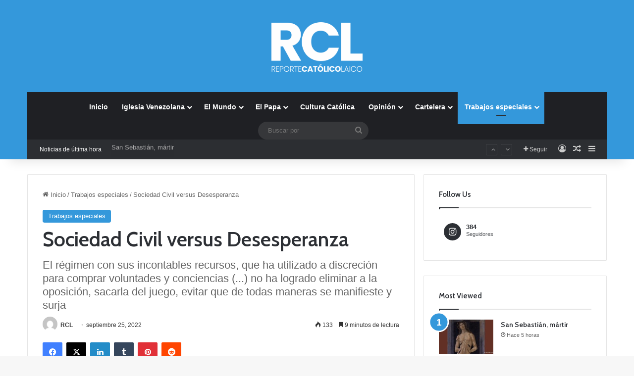

--- FILE ---
content_type: text/html; charset=UTF-8
request_url: https://reportecatolicolaico.com/2022/09/25/sociedad-civil-versus-desesperanza/
body_size: 29569
content:
<!DOCTYPE html>

<html lang="es" class="" data-skin="light" prefix="og: http://ogp.me/ns#">
<head>
	<meta charset="UTF-8" />
	<link rel="profile" href="https://gmpg.org/xfn/11" />
	<title>Sociedad Civil versus Desesperanza &#8211; Reporte Catolico Laico</title>

<meta http-equiv='x-dns-prefetch-control' content='on'>
<link rel='dns-prefetch' href='//cdnjs.cloudflare.com' />
<link rel='dns-prefetch' href='//ajax.googleapis.com' />
<link rel='dns-prefetch' href='//fonts.googleapis.com' />
<link rel='dns-prefetch' href='//fonts.gstatic.com' />
<link rel='dns-prefetch' href='//s.gravatar.com' />
<link rel='dns-prefetch' href='//www.google-analytics.com' />
<link rel='preload' as='script' href='https://ajax.googleapis.com/ajax/libs/webfont/1/webfont.js'>
<meta name='robots' content='max-image-preview:large' />
<link rel='dns-prefetch' href='//www.googletagmanager.com' />
<link rel='dns-prefetch' href='//pagead2.googlesyndication.com' />
<link rel="alternate" type="application/rss+xml" title="Reporte Catolico Laico &raquo; Feed" href="https://reportecatolicolaico.com/feed/" />
<link rel="alternate" type="application/rss+xml" title="Reporte Catolico Laico &raquo; Feed de los comentarios" href="https://reportecatolicolaico.com/comments/feed/" />

		<style type="text/css">
			:root{				
			--tie-preset-gradient-1: linear-gradient(135deg, rgba(6, 147, 227, 1) 0%, rgb(155, 81, 224) 100%);
			--tie-preset-gradient-2: linear-gradient(135deg, rgb(122, 220, 180) 0%, rgb(0, 208, 130) 100%);
			--tie-preset-gradient-3: linear-gradient(135deg, rgba(252, 185, 0, 1) 0%, rgba(255, 105, 0, 1) 100%);
			--tie-preset-gradient-4: linear-gradient(135deg, rgba(255, 105, 0, 1) 0%, rgb(207, 46, 46) 100%);
			--tie-preset-gradient-5: linear-gradient(135deg, rgb(238, 238, 238) 0%, rgb(169, 184, 195) 100%);
			--tie-preset-gradient-6: linear-gradient(135deg, rgb(74, 234, 220) 0%, rgb(151, 120, 209) 20%, rgb(207, 42, 186) 40%, rgb(238, 44, 130) 60%, rgb(251, 105, 98) 80%, rgb(254, 248, 76) 100%);
			--tie-preset-gradient-7: linear-gradient(135deg, rgb(255, 206, 236) 0%, rgb(152, 150, 240) 100%);
			--tie-preset-gradient-8: linear-gradient(135deg, rgb(254, 205, 165) 0%, rgb(254, 45, 45) 50%, rgb(107, 0, 62) 100%);
			--tie-preset-gradient-9: linear-gradient(135deg, rgb(255, 203, 112) 0%, rgb(199, 81, 192) 50%, rgb(65, 88, 208) 100%);
			--tie-preset-gradient-10: linear-gradient(135deg, rgb(255, 245, 203) 0%, rgb(182, 227, 212) 50%, rgb(51, 167, 181) 100%);
			--tie-preset-gradient-11: linear-gradient(135deg, rgb(202, 248, 128) 0%, rgb(113, 206, 126) 100%);
			--tie-preset-gradient-12: linear-gradient(135deg, rgb(2, 3, 129) 0%, rgb(40, 116, 252) 100%);
			--tie-preset-gradient-13: linear-gradient(135deg, #4D34FA, #ad34fa);
			--tie-preset-gradient-14: linear-gradient(135deg, #0057FF, #31B5FF);
			--tie-preset-gradient-15: linear-gradient(135deg, #FF007A, #FF81BD);
			--tie-preset-gradient-16: linear-gradient(135deg, #14111E, #4B4462);
			--tie-preset-gradient-17: linear-gradient(135deg, #F32758, #FFC581);

			
					--main-nav-background: #1f2024;
					--main-nav-secondry-background: rgba(0,0,0,0.2);
					--main-nav-primary-color: #0088ff;
					--main-nav-contrast-primary-color: #FFFFFF;
					--main-nav-text-color: #FFFFFF;
					--main-nav-secondry-text-color: rgba(225,255,255,0.5);
					--main-nav-main-border-color: rgba(255,255,255,0.07);
					--main-nav-secondry-border-color: rgba(255,255,255,0.04);
				
			}
		</style>
	<link rel="alternate" title="oEmbed (JSON)" type="application/json+oembed" href="https://reportecatolicolaico.com/wp-json/oembed/1.0/embed?url=https%3A%2F%2Freportecatolicolaico.com%2F2022%2F09%2F25%2Fsociedad-civil-versus-desesperanza%2F" />
<link rel="alternate" title="oEmbed (XML)" type="text/xml+oembed" href="https://reportecatolicolaico.com/wp-json/oembed/1.0/embed?url=https%3A%2F%2Freportecatolicolaico.com%2F2022%2F09%2F25%2Fsociedad-civil-versus-desesperanza%2F&#038;format=xml" />

<meta property="og:title" content="Sociedad Civil versus Desesperanza - Reporte Catolico Laico" />
<meta property="og:type" content="article" />
<meta property="og:description" content="Ismael Pérez Vigil Politólogo 24 de septiembre de 2022 A la memoria de Olga Ramos y Rafael Macquhae," />
<meta property="og:url" content="https://reportecatolicolaico.com/2022/09/25/sociedad-civil-versus-desesperanza/" />
<meta property="og:site_name" content="Reporte Catolico Laico" />
<meta property="og:image" content="https://reportecatolicolaico.com/wp-content/uploads/2022/09/sociedad-civil-manos-colores.jpg" />
<meta name="viewport" content="width=device-width, initial-scale=1.0" /><style id='wp-img-auto-sizes-contain-inline-css' type='text/css'>
img:is([sizes=auto i],[sizes^="auto," i]){contain-intrinsic-size:3000px 1500px}
/*# sourceURL=wp-img-auto-sizes-contain-inline-css */
</style>
<style id='wp-emoji-styles-inline-css' type='text/css'>

	img.wp-smiley, img.emoji {
		display: inline !important;
		border: none !important;
		box-shadow: none !important;
		height: 1em !important;
		width: 1em !important;
		margin: 0 0.07em !important;
		vertical-align: -0.1em !important;
		background: none !important;
		padding: 0 !important;
	}
/*# sourceURL=wp-emoji-styles-inline-css */
</style>
<style id='global-styles-inline-css' type='text/css'>
:root{--wp--preset--aspect-ratio--square: 1;--wp--preset--aspect-ratio--4-3: 4/3;--wp--preset--aspect-ratio--3-4: 3/4;--wp--preset--aspect-ratio--3-2: 3/2;--wp--preset--aspect-ratio--2-3: 2/3;--wp--preset--aspect-ratio--16-9: 16/9;--wp--preset--aspect-ratio--9-16: 9/16;--wp--preset--color--black: #000000;--wp--preset--color--cyan-bluish-gray: #abb8c3;--wp--preset--color--white: #ffffff;--wp--preset--color--pale-pink: #f78da7;--wp--preset--color--vivid-red: #cf2e2e;--wp--preset--color--luminous-vivid-orange: #ff6900;--wp--preset--color--luminous-vivid-amber: #fcb900;--wp--preset--color--light-green-cyan: #7bdcb5;--wp--preset--color--vivid-green-cyan: #00d084;--wp--preset--color--pale-cyan-blue: #8ed1fc;--wp--preset--color--vivid-cyan-blue: #0693e3;--wp--preset--color--vivid-purple: #9b51e0;--wp--preset--gradient--vivid-cyan-blue-to-vivid-purple: linear-gradient(135deg,rgb(6,147,227) 0%,rgb(155,81,224) 100%);--wp--preset--gradient--light-green-cyan-to-vivid-green-cyan: linear-gradient(135deg,rgb(122,220,180) 0%,rgb(0,208,130) 100%);--wp--preset--gradient--luminous-vivid-amber-to-luminous-vivid-orange: linear-gradient(135deg,rgb(252,185,0) 0%,rgb(255,105,0) 100%);--wp--preset--gradient--luminous-vivid-orange-to-vivid-red: linear-gradient(135deg,rgb(255,105,0) 0%,rgb(207,46,46) 100%);--wp--preset--gradient--very-light-gray-to-cyan-bluish-gray: linear-gradient(135deg,rgb(238,238,238) 0%,rgb(169,184,195) 100%);--wp--preset--gradient--cool-to-warm-spectrum: linear-gradient(135deg,rgb(74,234,220) 0%,rgb(151,120,209) 20%,rgb(207,42,186) 40%,rgb(238,44,130) 60%,rgb(251,105,98) 80%,rgb(254,248,76) 100%);--wp--preset--gradient--blush-light-purple: linear-gradient(135deg,rgb(255,206,236) 0%,rgb(152,150,240) 100%);--wp--preset--gradient--blush-bordeaux: linear-gradient(135deg,rgb(254,205,165) 0%,rgb(254,45,45) 50%,rgb(107,0,62) 100%);--wp--preset--gradient--luminous-dusk: linear-gradient(135deg,rgb(255,203,112) 0%,rgb(199,81,192) 50%,rgb(65,88,208) 100%);--wp--preset--gradient--pale-ocean: linear-gradient(135deg,rgb(255,245,203) 0%,rgb(182,227,212) 50%,rgb(51,167,181) 100%);--wp--preset--gradient--electric-grass: linear-gradient(135deg,rgb(202,248,128) 0%,rgb(113,206,126) 100%);--wp--preset--gradient--midnight: linear-gradient(135deg,rgb(2,3,129) 0%,rgb(40,116,252) 100%);--wp--preset--font-size--small: 13px;--wp--preset--font-size--medium: 20px;--wp--preset--font-size--large: 36px;--wp--preset--font-size--x-large: 42px;--wp--preset--spacing--20: 0.44rem;--wp--preset--spacing--30: 0.67rem;--wp--preset--spacing--40: 1rem;--wp--preset--spacing--50: 1.5rem;--wp--preset--spacing--60: 2.25rem;--wp--preset--spacing--70: 3.38rem;--wp--preset--spacing--80: 5.06rem;--wp--preset--shadow--natural: 6px 6px 9px rgba(0, 0, 0, 0.2);--wp--preset--shadow--deep: 12px 12px 50px rgba(0, 0, 0, 0.4);--wp--preset--shadow--sharp: 6px 6px 0px rgba(0, 0, 0, 0.2);--wp--preset--shadow--outlined: 6px 6px 0px -3px rgb(255, 255, 255), 6px 6px rgb(0, 0, 0);--wp--preset--shadow--crisp: 6px 6px 0px rgb(0, 0, 0);}:where(.is-layout-flex){gap: 0.5em;}:where(.is-layout-grid){gap: 0.5em;}body .is-layout-flex{display: flex;}.is-layout-flex{flex-wrap: wrap;align-items: center;}.is-layout-flex > :is(*, div){margin: 0;}body .is-layout-grid{display: grid;}.is-layout-grid > :is(*, div){margin: 0;}:where(.wp-block-columns.is-layout-flex){gap: 2em;}:where(.wp-block-columns.is-layout-grid){gap: 2em;}:where(.wp-block-post-template.is-layout-flex){gap: 1.25em;}:where(.wp-block-post-template.is-layout-grid){gap: 1.25em;}.has-black-color{color: var(--wp--preset--color--black) !important;}.has-cyan-bluish-gray-color{color: var(--wp--preset--color--cyan-bluish-gray) !important;}.has-white-color{color: var(--wp--preset--color--white) !important;}.has-pale-pink-color{color: var(--wp--preset--color--pale-pink) !important;}.has-vivid-red-color{color: var(--wp--preset--color--vivid-red) !important;}.has-luminous-vivid-orange-color{color: var(--wp--preset--color--luminous-vivid-orange) !important;}.has-luminous-vivid-amber-color{color: var(--wp--preset--color--luminous-vivid-amber) !important;}.has-light-green-cyan-color{color: var(--wp--preset--color--light-green-cyan) !important;}.has-vivid-green-cyan-color{color: var(--wp--preset--color--vivid-green-cyan) !important;}.has-pale-cyan-blue-color{color: var(--wp--preset--color--pale-cyan-blue) !important;}.has-vivid-cyan-blue-color{color: var(--wp--preset--color--vivid-cyan-blue) !important;}.has-vivid-purple-color{color: var(--wp--preset--color--vivid-purple) !important;}.has-black-background-color{background-color: var(--wp--preset--color--black) !important;}.has-cyan-bluish-gray-background-color{background-color: var(--wp--preset--color--cyan-bluish-gray) !important;}.has-white-background-color{background-color: var(--wp--preset--color--white) !important;}.has-pale-pink-background-color{background-color: var(--wp--preset--color--pale-pink) !important;}.has-vivid-red-background-color{background-color: var(--wp--preset--color--vivid-red) !important;}.has-luminous-vivid-orange-background-color{background-color: var(--wp--preset--color--luminous-vivid-orange) !important;}.has-luminous-vivid-amber-background-color{background-color: var(--wp--preset--color--luminous-vivid-amber) !important;}.has-light-green-cyan-background-color{background-color: var(--wp--preset--color--light-green-cyan) !important;}.has-vivid-green-cyan-background-color{background-color: var(--wp--preset--color--vivid-green-cyan) !important;}.has-pale-cyan-blue-background-color{background-color: var(--wp--preset--color--pale-cyan-blue) !important;}.has-vivid-cyan-blue-background-color{background-color: var(--wp--preset--color--vivid-cyan-blue) !important;}.has-vivid-purple-background-color{background-color: var(--wp--preset--color--vivid-purple) !important;}.has-black-border-color{border-color: var(--wp--preset--color--black) !important;}.has-cyan-bluish-gray-border-color{border-color: var(--wp--preset--color--cyan-bluish-gray) !important;}.has-white-border-color{border-color: var(--wp--preset--color--white) !important;}.has-pale-pink-border-color{border-color: var(--wp--preset--color--pale-pink) !important;}.has-vivid-red-border-color{border-color: var(--wp--preset--color--vivid-red) !important;}.has-luminous-vivid-orange-border-color{border-color: var(--wp--preset--color--luminous-vivid-orange) !important;}.has-luminous-vivid-amber-border-color{border-color: var(--wp--preset--color--luminous-vivid-amber) !important;}.has-light-green-cyan-border-color{border-color: var(--wp--preset--color--light-green-cyan) !important;}.has-vivid-green-cyan-border-color{border-color: var(--wp--preset--color--vivid-green-cyan) !important;}.has-pale-cyan-blue-border-color{border-color: var(--wp--preset--color--pale-cyan-blue) !important;}.has-vivid-cyan-blue-border-color{border-color: var(--wp--preset--color--vivid-cyan-blue) !important;}.has-vivid-purple-border-color{border-color: var(--wp--preset--color--vivid-purple) !important;}.has-vivid-cyan-blue-to-vivid-purple-gradient-background{background: var(--wp--preset--gradient--vivid-cyan-blue-to-vivid-purple) !important;}.has-light-green-cyan-to-vivid-green-cyan-gradient-background{background: var(--wp--preset--gradient--light-green-cyan-to-vivid-green-cyan) !important;}.has-luminous-vivid-amber-to-luminous-vivid-orange-gradient-background{background: var(--wp--preset--gradient--luminous-vivid-amber-to-luminous-vivid-orange) !important;}.has-luminous-vivid-orange-to-vivid-red-gradient-background{background: var(--wp--preset--gradient--luminous-vivid-orange-to-vivid-red) !important;}.has-very-light-gray-to-cyan-bluish-gray-gradient-background{background: var(--wp--preset--gradient--very-light-gray-to-cyan-bluish-gray) !important;}.has-cool-to-warm-spectrum-gradient-background{background: var(--wp--preset--gradient--cool-to-warm-spectrum) !important;}.has-blush-light-purple-gradient-background{background: var(--wp--preset--gradient--blush-light-purple) !important;}.has-blush-bordeaux-gradient-background{background: var(--wp--preset--gradient--blush-bordeaux) !important;}.has-luminous-dusk-gradient-background{background: var(--wp--preset--gradient--luminous-dusk) !important;}.has-pale-ocean-gradient-background{background: var(--wp--preset--gradient--pale-ocean) !important;}.has-electric-grass-gradient-background{background: var(--wp--preset--gradient--electric-grass) !important;}.has-midnight-gradient-background{background: var(--wp--preset--gradient--midnight) !important;}.has-small-font-size{font-size: var(--wp--preset--font-size--small) !important;}.has-medium-font-size{font-size: var(--wp--preset--font-size--medium) !important;}.has-large-font-size{font-size: var(--wp--preset--font-size--large) !important;}.has-x-large-font-size{font-size: var(--wp--preset--font-size--x-large) !important;}
:where(.wp-block-post-template.is-layout-flex){gap: 1.25em;}:where(.wp-block-post-template.is-layout-grid){gap: 1.25em;}
:where(.wp-block-term-template.is-layout-flex){gap: 1.25em;}:where(.wp-block-term-template.is-layout-grid){gap: 1.25em;}
:where(.wp-block-columns.is-layout-flex){gap: 2em;}:where(.wp-block-columns.is-layout-grid){gap: 2em;}
:root :where(.wp-block-pullquote){font-size: 1.5em;line-height: 1.6;}
/*# sourceURL=global-styles-inline-css */
</style>
<link rel='stylesheet' id='taqyeem-buttons-style-css' href='https://reportecatolicolaico.com/wp-content/plugins/taqyeem-buttons/assets/style.css?ver=6.9' type='text/css' media='all' />
<link rel='stylesheet' id='tie-css-base-css' href='https://reportecatolicolaico.com/wp-content/themes/jannah/assets/css/base.min.css?ver=7.0.6' type='text/css' media='all' />
<link rel='stylesheet' id='tie-css-styles-css' href='https://reportecatolicolaico.com/wp-content/themes/jannah/assets/css/style.min.css?ver=7.0.6' type='text/css' media='all' />
<link rel='stylesheet' id='tie-css-widgets-css' href='https://reportecatolicolaico.com/wp-content/themes/jannah/assets/css/widgets.min.css?ver=7.0.6' type='text/css' media='all' />
<link rel='stylesheet' id='tie-css-helpers-css' href='https://reportecatolicolaico.com/wp-content/themes/jannah/assets/css/helpers.min.css?ver=7.0.6' type='text/css' media='all' />
<link rel='stylesheet' id='tie-fontawesome5-css' href='https://reportecatolicolaico.com/wp-content/themes/jannah/assets/css/fontawesome.css?ver=7.0.6' type='text/css' media='all' />
<link rel='stylesheet' id='tie-css-ilightbox-css' href='https://reportecatolicolaico.com/wp-content/themes/jannah/assets/ilightbox/dark-skin/skin.css?ver=7.0.6' type='text/css' media='all' />
<link rel='stylesheet' id='tie-css-shortcodes-css' href='https://reportecatolicolaico.com/wp-content/themes/jannah/assets/css/plugins/shortcodes.min.css?ver=7.0.6' type='text/css' media='all' />
<link rel='stylesheet' id='tie-css-single-css' href='https://reportecatolicolaico.com/wp-content/themes/jannah/assets/css/single.min.css?ver=7.0.6' type='text/css' media='all' />
<link rel='stylesheet' id='tie-css-print-css' href='https://reportecatolicolaico.com/wp-content/themes/jannah/assets/css/print.css?ver=7.0.6' type='text/css' media='print' />
<link rel='stylesheet' id='taqyeem-styles-css' href='https://reportecatolicolaico.com/wp-content/themes/jannah/assets/css/plugins/taqyeem.min.css?ver=7.0.6' type='text/css' media='all' />
<style id='taqyeem-styles-inline-css' type='text/css'>
.wf-active .logo-text,.wf-active h1,.wf-active h2,.wf-active h3,.wf-active h4,.wf-active h5,.wf-active h6,.wf-active .the-subtitle{font-family: 'Cabin';}#tie-body{background-image: url(https://reportecatolicolaico.com/wp-content/themes/jannah/assets/images/patterns/body-bg1.png);}:root:root{--brand-color: #3498db;--dark-brand-color: #0266a9;--bright-color: #FFFFFF;--base-color: #2c2f34;}#reading-position-indicator{box-shadow: 0 0 10px rgba( 52,152,219,0.7);}:root:root{--brand-color: #3498db;--dark-brand-color: #0266a9;--bright-color: #FFFFFF;--base-color: #2c2f34;}#reading-position-indicator{box-shadow: 0 0 10px rgba( 52,152,219,0.7);}#header-notification-bar{background: var( --tie-preset-gradient-13 );}#header-notification-bar{--tie-buttons-color: #FFFFFF;--tie-buttons-border-color: #FFFFFF;--tie-buttons-hover-color: #e1e1e1;--tie-buttons-hover-text: #000000;}#header-notification-bar{--tie-buttons-text: #000000;}#top-nav .breaking-title{color: #FFFFFF;}#top-nav .breaking-title:before{background-color: #2c2e32;}#top-nav .breaking-news-nav li:hover{background-color: #2c2e32;border-color: #2c2e32;}#tie-wrapper #theme-header{background-color: #3498db;}#logo.text-logo a,#logo.text-logo a:hover{color: #FFFFFF;}@media (max-width: 991px){#tie-wrapper #theme-header .logo-container.fixed-nav{background-color: rgba(52,152,219,0.95);}}@media (max-width: 991px){#tie-wrapper #theme-header .logo-container{background-color: #3498db;}}.tie-cat-33,.tie-cat-item-33 > span{background-color:#e67e22 !important;color:#FFFFFF !important;}.tie-cat-33:after{border-top-color:#e67e22 !important;}.tie-cat-33:hover{background-color:#c86004 !important;}.tie-cat-33:hover:after{border-top-color:#c86004 !important;}.tie-cat-34,.tie-cat-item-34 > span{background-color:#2ecc71 !important;color:#FFFFFF !important;}.tie-cat-34:after{border-top-color:#2ecc71 !important;}.tie-cat-34:hover{background-color:#10ae53 !important;}.tie-cat-34:hover:after{border-top-color:#10ae53 !important;}.tie-cat-35,.tie-cat-item-35 > span{background-color:#9b59b6 !important;color:#FFFFFF !important;}.tie-cat-35:after{border-top-color:#9b59b6 !important;}.tie-cat-35:hover{background-color:#7d3b98 !important;}.tie-cat-35:hover:after{border-top-color:#7d3b98 !important;}.tie-cat-36,.tie-cat-item-36 > span{background-color:#34495e !important;color:#FFFFFF !important;}.tie-cat-36:after{border-top-color:#34495e !important;}.tie-cat-36:hover{background-color:#162b40 !important;}.tie-cat-36:hover:after{border-top-color:#162b40 !important;}.tie-cat-37,.tie-cat-item-37 > span{background-color:#795548 !important;color:#FFFFFF !important;}.tie-cat-37:after{border-top-color:#795548 !important;}.tie-cat-37:hover{background-color:#5b372a !important;}.tie-cat-37:hover:after{border-top-color:#5b372a !important;}.tie-cat-38,.tie-cat-item-38 > span{background-color:#4CAF50 !important;color:#FFFFFF !important;}.tie-cat-38:after{border-top-color:#4CAF50 !important;}.tie-cat-38:hover{background-color:#2e9132 !important;}.tie-cat-38:hover:after{border-top-color:#2e9132 !important;}@media (max-width: 991px){.side-aside #mobile-menu .menu > li{border-color: rgba(255,255,255,0.05);}}@media (max-width: 991px){.side-aside.dark-skin{background-color: #3498db;}}.mobile-header-components li.custom-menu-link > a,#mobile-menu-icon .menu-text{color: #ffffff!important;}#mobile-menu-icon .nav-icon,#mobile-menu-icon .nav-icon:before,#mobile-menu-icon .nav-icon:after{background-color: #ffffff!important;}.tie-insta-header {margin-bottom: 15px;}.tie-insta-avatar a {width: 70px;height: 70px;display: block;position: relative;float: left;margin-right: 15px;margin-bottom: 15px;}.tie-insta-avatar a:before {content: "";position: absolute;width: calc(100% + 6px);height: calc(100% + 6px);left: -3px;top: -3px;border-radius: 50%;background: #d6249f;background: radial-gradient(circle at 30% 107%,#fdf497 0%,#fdf497 5%,#fd5949 45%,#d6249f 60%,#285AEB 90%);}.tie-insta-avatar a:after {position: absolute;content: "";width: calc(100% + 3px);height: calc(100% + 3px);left: -2px;top: -2px;border-radius: 50%;background: #fff;}.dark-skin .tie-insta-avatar a:after {background: #27292d;}.tie-insta-avatar img {border-radius: 50%;position: relative;z-index: 2;transition: all 0.25s;}.tie-insta-avatar img:hover {box-shadow: 0px 0px 15px 0 #6b54c6;}.tie-insta-info {font-size: 1.3em;font-weight: bold;margin-bottom: 5px;}
/*# sourceURL=taqyeem-styles-inline-css */
</style>
<script type="text/javascript" src="https://reportecatolicolaico.com/wp-includes/js/jquery/jquery.min.js?ver=3.7.1" id="jquery-core-js"></script>
<script type="text/javascript" src="https://reportecatolicolaico.com/wp-includes/js/jquery/jquery-migrate.min.js?ver=3.4.1" id="jquery-migrate-js"></script>

<!-- Fragmento de código de la etiqueta de Google (gtag.js) añadida por Site Kit -->
<!-- Fragmento de código de Google Analytics añadido por Site Kit -->
<script type="text/javascript" src="https://www.googletagmanager.com/gtag/js?id=G-R28XTXW32Q" id="google_gtagjs-js" async></script>
<script type="text/javascript" id="google_gtagjs-js-after">
/* <![CDATA[ */
window.dataLayer = window.dataLayer || [];function gtag(){dataLayer.push(arguments);}
gtag("set","linker",{"domains":["reportecatolicolaico.com"]});
gtag("js", new Date());
gtag("set", "developer_id.dZTNiMT", true);
gtag("config", "G-R28XTXW32Q");
//# sourceURL=google_gtagjs-js-after
/* ]]> */
</script>
<link rel="https://api.w.org/" href="https://reportecatolicolaico.com/wp-json/" /><link rel="alternate" title="JSON" type="application/json" href="https://reportecatolicolaico.com/wp-json/wp/v2/posts/24633" /><link rel="EditURI" type="application/rsd+xml" title="RSD" href="https://reportecatolicolaico.com/xmlrpc.php?rsd" />
<meta name="generator" content="WordPress 6.9" />
<link rel="canonical" href="https://reportecatolicolaico.com/2022/09/25/sociedad-civil-versus-desesperanza/" />
<link rel='shortlink' href='https://reportecatolicolaico.com/?p=24633' />
<meta name="generator" content="Site Kit by Google 1.170.0" /><script type='text/javascript'>
/* <![CDATA[ */
var taqyeem = {"ajaxurl":"https://reportecatolicolaico.com/wp-admin/admin-ajax.php" , "your_rating":"Your Rating:"};
/* ]]> */
</script>

 <meta name="description" content="Ismael Pérez Vigil Politólogo 24 de septiembre de 2022 A la memoria de Olga Ramos y Rafael Macquhae, rocas de la sociedad civil, Impenitentes luchador" /><meta http-equiv="X-UA-Compatible" content="IE=edge">
<meta name="theme-color" content="#3498db" />
<!-- Metaetiquetas de Google AdSense añadidas por Site Kit -->
<meta name="google-adsense-platform-account" content="ca-host-pub-2644536267352236">
<meta name="google-adsense-platform-domain" content="sitekit.withgoogle.com">
<!-- Acabar con las metaetiquetas de Google AdSense añadidas por Site Kit -->
<meta name="generator" content="Elementor 3.34.2; features: additional_custom_breakpoints; settings: css_print_method-external, google_font-enabled, font_display-auto">
			<style>
				.e-con.e-parent:nth-of-type(n+4):not(.e-lazyloaded):not(.e-no-lazyload),
				.e-con.e-parent:nth-of-type(n+4):not(.e-lazyloaded):not(.e-no-lazyload) * {
					background-image: none !important;
				}
				@media screen and (max-height: 1024px) {
					.e-con.e-parent:nth-of-type(n+3):not(.e-lazyloaded):not(.e-no-lazyload),
					.e-con.e-parent:nth-of-type(n+3):not(.e-lazyloaded):not(.e-no-lazyload) * {
						background-image: none !important;
					}
				}
				@media screen and (max-height: 640px) {
					.e-con.e-parent:nth-of-type(n+2):not(.e-lazyloaded):not(.e-no-lazyload),
					.e-con.e-parent:nth-of-type(n+2):not(.e-lazyloaded):not(.e-no-lazyload) * {
						background-image: none !important;
					}
				}
			</style>
			
<!-- Fragmento de código de Google Adsense añadido por Site Kit -->
<script type="text/javascript" async="async" src="https://pagead2.googlesyndication.com/pagead/js/adsbygoogle.js?client=ca-pub-3106606697317620&amp;host=ca-host-pub-2644536267352236" crossorigin="anonymous"></script>

<!-- Final del fragmento de código de Google Adsense añadido por Site Kit -->
<link rel="icon" href="https://reportecatolicolaico.com/wp-content/uploads/2021/05/cropped-Logo-BlancoPP-32x32.png" sizes="32x32" />
<link rel="icon" href="https://reportecatolicolaico.com/wp-content/uploads/2021/05/cropped-Logo-BlancoPP-192x192.png" sizes="192x192" />
<link rel="apple-touch-icon" href="https://reportecatolicolaico.com/wp-content/uploads/2021/05/cropped-Logo-BlancoPP-180x180.png" />
<meta name="msapplication-TileImage" content="https://reportecatolicolaico.com/wp-content/uploads/2021/05/cropped-Logo-BlancoPP-270x270.png" />
</head>

<body id="tie-body" class="wp-singular post-template-default single single-post postid-24633 single-format-standard wp-theme-jannah tie-no-js wrapper-has-shadow block-head-1 magazine1 is-thumb-overlay-disabled is-desktop is-header-layout-2 sidebar-right has-sidebar post-layout-1 narrow-title-narrow-media is-standard-format has-mobile-share elementor-default elementor-kit-1250">

<meta name="google-site-verification" content="w3NujC1fPB-HWKyNK2j4pttbOAE5Kjj3mmWmIqhBxoQ" />


<div class="background-overlay">

	<div id="tie-container" class="site tie-container">

		
		<div id="tie-wrapper">

			
<header id="theme-header" class="theme-header header-layout-2 main-nav-dark main-nav-default-dark main-nav-below main-nav-boxed no-stream-item top-nav-active top-nav-dark top-nav-default-dark top-nav-boxed top-nav-below top-nav-below-main-nav has-shadow has-normal-width-logo mobile-header-default">
	
<div class="container header-container">
	<div class="tie-row logo-row">

		
		<div class="logo-wrapper">
			<div class="tie-col-md-4 logo-container clearfix">
				<div id="mobile-header-components-area_1" class="mobile-header-components"><ul class="components"><li class="mobile-component_menu custom-menu-link"><a href="#" id="mobile-menu-icon" class=""><span class="tie-mobile-menu-icon nav-icon is-layout-1"></span><span class="screen-reader-text">Menú</span></a></li></ul></div>
		<div id="logo" class="image-logo" style="margin-top: 45px;">

			
			<a title="Reporte Catolico Laico" href="https://reportecatolicolaico.com/">
				
				<picture class="tie-logo-default tie-logo-picture">
					
					<source class="tie-logo-source-default tie-logo-source" srcset="https://reportecatolicolaico.com/wp-content/uploads/2021/05/Logo-BlancoPP.png">
					<img fetchpriority="high" class="tie-logo-img-default tie-logo-img" src="https://reportecatolicolaico.com/wp-content/uploads/2021/05/Logo-BlancoPP.png" alt="Reporte Catolico Laico" width="561" height="100" style="max-height:100px; width: auto;" />
				</picture>
						</a>

			
		</div><!-- #logo /-->

		<div id="mobile-header-components-area_2" class="mobile-header-components"><ul class="components"><li class="mobile-component_search custom-menu-link">
				<a href="#" class="tie-search-trigger-mobile">
					<span class="tie-icon-search tie-search-icon" aria-hidden="true"></span>
					<span class="screen-reader-text">Buscar por</span>
				</a>
			</li></ul></div>			</div><!-- .tie-col /-->
		</div><!-- .logo-wrapper /-->

		
	</div><!-- .tie-row /-->
</div><!-- .container /-->

<div class="main-nav-wrapper">
	<nav id="main-nav" data-skin="search-in-main-nav" class="main-nav header-nav live-search-parent menu-style-default menu-style-solid-bg"  aria-label="Menú de Navegación principal">
		<div class="container">

			<div class="main-menu-wrapper">

				
				<div id="menu-components-wrap">

					
					<div class="main-menu main-menu-wrap">
						<div id="main-nav-menu" class="main-menu header-menu"><ul id="menu-tielabs-main-menu" class="menu"><li id="menu-item-1176" class="menu-item menu-item-type-custom menu-item-object-custom menu-item-home menu-item-1176"><a href="https://reportecatolicolaico.com/">Inicio</a></li>
<li id="menu-item-1220" class="menu-item menu-item-type-taxonomy menu-item-object-category menu-item-has-children menu-item-1220 mega-menu mega-cat mega-menu-posts " data-id="42" ><a href="https://reportecatolicolaico.com/category/iglesia-venezolana/">Iglesia Venezolana</a>
<div class="mega-menu-block menu-sub-content"  >

<ul class="sub-menu mega-cat-more-links">
	<li id="menu-item-1226" class="menu-item menu-item-type-taxonomy menu-item-object-category menu-item-1226"><a href="https://reportecatolicolaico.com/category/venezuela/">Venezuela</a></li>
</ul>

<div class="mega-menu-content">
<div class="mega-cat-wrapper">

						<div class="mega-cat-content horizontal-posts">

								<div class="mega-ajax-content mega-cat-posts-container clearfix">

						</div><!-- .mega-ajax-content -->

						</div><!-- .mega-cat-content -->

					</div><!-- .mega-cat-Wrapper -->

</div><!-- .mega-menu-content -->

</div><!-- .mega-menu-block --> 
</li>
<li id="menu-item-1251" class="menu-item menu-item-type-taxonomy menu-item-object-category menu-item-1251 mega-menu mega-recent-featured mega-menu-posts " data-id="46" ><a href="https://reportecatolicolaico.com/category/el-mundo/">El Mundo</a>
<div class="mega-menu-block menu-sub-content"  >

<div class="mega-menu-content">
<div class="mega-ajax-content">
</div><!-- .mega-ajax-content -->

</div><!-- .mega-menu-content -->

</div><!-- .mega-menu-block --> 
</li>
<li id="menu-item-1221" class="menu-item menu-item-type-taxonomy menu-item-object-category menu-item-1221 mega-menu mega-cat mega-menu-posts " data-id="43" ><a href="https://reportecatolicolaico.com/category/el-papa/">El Papa</a>
<div class="mega-menu-block menu-sub-content"  >

<div class="mega-menu-content">
<div class="mega-cat-wrapper">

						<div class="mega-cat-content horizontal-posts">

								<div class="mega-ajax-content mega-cat-posts-container clearfix">

						</div><!-- .mega-ajax-content -->

						</div><!-- .mega-cat-content -->

					</div><!-- .mega-cat-Wrapper -->

</div><!-- .mega-menu-content -->

</div><!-- .mega-menu-block --> 
</li>
<li id="menu-item-1222" class="menu-item menu-item-type-taxonomy menu-item-object-category menu-item-1222"><a href="https://reportecatolicolaico.com/category/cultura-catolica/">Cultura Católica</a></li>
<li id="menu-item-1223" class="menu-item menu-item-type-taxonomy menu-item-object-category menu-item-1223 mega-menu mega-recent-featured mega-menu-posts " data-id="45" ><a href="https://reportecatolicolaico.com/category/opinion/">Opinión</a>
<div class="mega-menu-block menu-sub-content"  >

<div class="mega-menu-content">
<div class="mega-ajax-content">
</div><!-- .mega-ajax-content -->

</div><!-- .mega-menu-content -->

</div><!-- .mega-menu-block --> 
</li>
<li id="menu-item-1224" class="menu-item menu-item-type-taxonomy menu-item-object-category menu-item-1224 mega-menu mega-cat mega-menu-posts " data-id="49" ><a href="https://reportecatolicolaico.com/category/cartelera/">Cartelera</a>
<div class="mega-menu-block menu-sub-content"  >

<div class="mega-menu-content">
<div class="mega-cat-wrapper">

						<div class="mega-cat-content horizontal-posts">

								<div class="mega-ajax-content mega-cat-posts-container clearfix">

						</div><!-- .mega-ajax-content -->

						</div><!-- .mega-cat-content -->

					</div><!-- .mega-cat-Wrapper -->

</div><!-- .mega-menu-content -->

</div><!-- .mega-menu-block --> 
</li>
<li id="menu-item-1276" class="menu-item menu-item-type-taxonomy menu-item-object-category current-post-ancestor current-menu-parent current-post-parent menu-item-has-children menu-item-1276 tie-current-menu"><a href="https://reportecatolicolaico.com/category/trabajos-especiales/">Trabajos especiales</a>
<ul class="sub-menu menu-sub-content">
	<li id="menu-item-1225" class="menu-item menu-item-type-taxonomy menu-item-object-category menu-item-1225"><a href="https://reportecatolicolaico.com/category/lecturas-recomendadas/">Lecturas recomendadas</a></li>
</ul>
</li>
</ul></div>					</div><!-- .main-menu /-->

					<ul class="components">			<li class="search-bar menu-item custom-menu-link" aria-label="Buscar">
				<form method="get" id="search" action="https://reportecatolicolaico.com/">
					<input id="search-input" class="is-ajax-search"  inputmode="search" type="text" name="s" title="Buscar por" placeholder="Buscar por" />
					<button id="search-submit" type="submit">
						<span class="tie-icon-search tie-search-icon" aria-hidden="true"></span>
						<span class="screen-reader-text">Buscar por</span>
					</button>
				</form>
			</li>
			</ul><!-- Components -->
				</div><!-- #menu-components-wrap /-->
			</div><!-- .main-menu-wrapper /-->
		</div><!-- .container /-->

			</nav><!-- #main-nav /-->
</div><!-- .main-nav-wrapper /-->


<nav id="top-nav"  class="has-breaking-components top-nav header-nav has-breaking-news" aria-label="Menú de Navegación secundario">
	<div class="container">
		<div class="topbar-wrapper">

			
			<div class="tie-alignleft">
				
<div class="breaking up-down-controls controls-is-active">

	<span class="breaking-title">
		<span class="tie-icon-bolt breaking-icon" aria-hidden="true"></span>
		<span class="breaking-title-text">Noticias de última hora</span>
	</span>

	<ul id="breaking-news-in-header" class="breaking-news" data-type="slideUp" data-arrows="true">

		
							<li class="news-item">
								<a href="https://reportecatolicolaico.com/2026/01/20/san-sebastian-martir/">San Sebastián, mártir</a>
							</li>

							
							<li class="news-item">
								<a href="https://reportecatolicolaico.com/2026/01/20/quibor-se-prepara-para-la-procesion-142-de-la-virgen-de-altagracia-este-23-de-enero/">Quíbor se prepara para la procesión 142 de la Virgen de Altagracia este 23 de enero</a>
							</li>

							
							<li class="news-item">
								<a href="https://reportecatolicolaico.com/2026/01/20/presidentes-de-caritas-actualizar-la-labor-a-la-luz-de-la-doctrina-social-de-la-iglesia/">Presidentes de Cáritas: Actualizar la labor a la luz de la Doctrina Social de la Iglesia</a>
							</li>

							
							<li class="news-item">
								<a href="https://reportecatolicolaico.com/2026/01/20/72770/">¿Cómo leer el Antiguo Testamento sin caer en tonterías?: Bergsma y Pitre nos ofrecen las claves</a>
							</li>

							
							<li class="news-item">
								<a href="https://reportecatolicolaico.com/2026/01/20/sufres-de-depresion-estos-5-santos-pueden-ayudarte/">¿Sufres de depresión? Estos 5 santos pueden ayudarte</a>
							</li>

							
							<li class="news-item">
								<a href="https://reportecatolicolaico.com/2026/01/20/texto-completo-del-mensaje-de-leon-xiv-para-la-jornada-mundial-del-enfermo-2026/">Texto completo del mensaje de León XIV para la Jornada Mundial del Enfermo 2026</a>
							</li>

							
							<li class="news-item">
								<a href="https://reportecatolicolaico.com/2026/01/20/pero-que-contiene-la-caja-sellada-en-la-puerta-santa-de-la-basilica-de-san-pedro/">Pero ¿qué contiene la caja sellada en la Puerta Santa de la Basílica de San Pedro?</a>
							</li>

							
							<li class="news-item">
								<a href="https://reportecatolicolaico.com/2026/01/20/jacques-philippe-sacerdote-y-autor-de-best-sellers-la-fe-es-mas-que-una-moda/">Jacques Philippe, sacerdote y autor de &#8216;best sellers&#8217;: «La Fe es más que una moda»</a>
							</li>

							
							<li class="news-item">
								<a href="https://reportecatolicolaico.com/2026/01/20/nosotros-miramos-a-los-ojos-el-senor-mira-el-corazon/">“Nosotros miramos a los ojos, el Señor mira el corazón”</a>
							</li>

							
							<li class="news-item">
								<a href="https://reportecatolicolaico.com/2026/01/20/ignorancia-ciudadana-culpable/">Ignorancia ciudadana culpable</a>
							</li>

							
	</ul>
</div><!-- #breaking /-->
			</div><!-- .tie-alignleft /-->

			<div class="tie-alignright">
				<ul class="components">		<li class="list-social-icons menu-item custom-menu-link">
			<a href="#" class="follow-btn">
				<span class="tie-icon-plus" aria-hidden="true"></span>
				<span class="follow-text">Seguir</span>
			</a>
			<ul class="dropdown-social-icons comp-sub-menu"><li class="social-icons-item"><a class="social-link facebook-social-icon" rel="external noopener nofollow" target="_blank" href="#"><span class="tie-social-icon tie-icon-facebook"></span><span class="social-text">Facebook</span></a></li><li class="social-icons-item"><a class="social-link twitter-social-icon" rel="external noopener nofollow" target="_blank" href="#"><span class="tie-social-icon tie-icon-twitter"></span><span class="social-text">X</span></a></li><li class="social-icons-item"><a class="social-link youtube-social-icon" rel="external noopener nofollow" target="_blank" href="#"><span class="tie-social-icon tie-icon-youtube"></span><span class="social-text">YouTube</span></a></li><li class="social-icons-item"><a class="social-link instagram-social-icon" rel="external noopener nofollow" target="_blank" href="#"><span class="tie-social-icon tie-icon-instagram"></span><span class="social-text">Instagram</span></a></li></ul><!-- #dropdown-social-icons /-->		</li><!-- #list-social-icons /-->
		
	
		<li class=" popup-login-icon menu-item custom-menu-link">
			<a href="#" class="lgoin-btn tie-popup-trigger">
				<span class="tie-icon-author" aria-hidden="true"></span>
				<span class="screen-reader-text">Acceso</span>			</a>
		</li>

				<li class="random-post-icon menu-item custom-menu-link">
		<a href="/2022/09/25/sociedad-civil-versus-desesperanza/?random-post=1" class="random-post" title="Publicación al azar" rel="nofollow">
			<span class="tie-icon-random" aria-hidden="true"></span>
			<span class="screen-reader-text">Publicación al azar</span>
		</a>
	</li>
		<li class="side-aside-nav-icon menu-item custom-menu-link">
		<a href="#">
			<span class="tie-icon-navicon" aria-hidden="true"></span>
			<span class="screen-reader-text">Barra lateral</span>
		</a>
	</li>
	</ul><!-- Components -->			</div><!-- .tie-alignright /-->

		</div><!-- .topbar-wrapper /-->
	</div><!-- .container /-->
</nav><!-- #top-nav /-->
</header>

<div id="content" class="site-content container"><div id="main-content-row" class="tie-row main-content-row">

<div class="main-content tie-col-md-8 tie-col-xs-12" role="main">

	
	<article id="the-post" class="container-wrapper post-content tie-standard">

		
<header class="entry-header-outer">

	<nav id="breadcrumb"><a href="https://reportecatolicolaico.com/"><span class="tie-icon-home" aria-hidden="true"></span> Inicio</a><em class="delimiter">/</em><a href="https://reportecatolicolaico.com/category/trabajos-especiales/">Trabajos especiales</a><em class="delimiter">/</em><span class="current">Sociedad Civil versus Desesperanza</span></nav><script type="application/ld+json">{"@context":"http:\/\/schema.org","@type":"BreadcrumbList","@id":"#Breadcrumb","itemListElement":[{"@type":"ListItem","position":1,"item":{"name":"Inicio","@id":"https:\/\/reportecatolicolaico.com\/"}},{"@type":"ListItem","position":2,"item":{"name":"Trabajos especiales","@id":"https:\/\/reportecatolicolaico.com\/category\/trabajos-especiales\/"}}]}</script>
	<div class="entry-header">

		<span class="post-cat-wrap"><a class="post-cat tie-cat-53" href="https://reportecatolicolaico.com/category/trabajos-especiales/">Trabajos especiales</a></span>
		<h1 class="post-title entry-title">
			Sociedad Civil versus Desesperanza		</h1>

					<h2 class="entry-sub-title">El régimen con sus incontables recursos, que ha utilizado a discreción para comprar voluntades y conciencias (...) no ha logrado eliminar a la oposición, sacarla del juego, evitar que de todas maneras se manifieste y surja</h2>
			<div class="single-post-meta post-meta clearfix"><span class="author-meta single-author with-avatars"><span class="meta-item meta-author-wrapper meta-author-6">
						<span class="meta-author-avatar">
							<a href="https://reportecatolicolaico.com/author/mackyar/"><img alt='Photo of RCL' src='https://secure.gravatar.com/avatar/7e7c72c04f65b46ef07edb0e50c5d3c95eff3dc440df7012fd62863245011640?s=140&#038;d=mm&#038;r=g' srcset='https://secure.gravatar.com/avatar/7e7c72c04f65b46ef07edb0e50c5d3c95eff3dc440df7012fd62863245011640?s=280&#038;d=mm&#038;r=g 2x' class='avatar avatar-140 photo' height='140' width='140' decoding='async'/></a>
						</span>
					<span class="meta-author"><a href="https://reportecatolicolaico.com/author/mackyar/" class="author-name tie-icon" title="RCL">RCL</a></span></span></span><span class="date meta-item tie-icon">septiembre 25, 2022</span><div class="tie-alignright"><span class="meta-views meta-item "><span class="tie-icon-fire" aria-hidden="true"></span> 132 </span><span class="meta-reading-time meta-item"><span class="tie-icon-bookmark" aria-hidden="true"></span> 9 minutos de lectura</span> </div></div><!-- .post-meta -->	</div><!-- .entry-header /-->

	
	
</header><!-- .entry-header-outer /-->



		<div id="share-buttons-top" class="share-buttons share-buttons-top">
			<div class="share-links  icons-only">
				
				<a href="https://www.facebook.com/sharer.php?u=https://reportecatolicolaico.com/2022/09/25/sociedad-civil-versus-desesperanza/" rel="external noopener nofollow" title="Facebook" target="_blank" class="facebook-share-btn " data-raw="https://www.facebook.com/sharer.php?u={post_link}">
					<span class="share-btn-icon tie-icon-facebook"></span> <span class="screen-reader-text">Facebook</span>
				</a>
				<a href="https://twitter.com/intent/tweet?text=Sociedad%20Civil%20versus%20Desesperanza&#038;url=https://reportecatolicolaico.com/2022/09/25/sociedad-civil-versus-desesperanza/" rel="external noopener nofollow" title="X" target="_blank" class="twitter-share-btn " data-raw="https://twitter.com/intent/tweet?text={post_title}&amp;url={post_link}">
					<span class="share-btn-icon tie-icon-twitter"></span> <span class="screen-reader-text">X</span>
				</a>
				<a href="https://www.linkedin.com/shareArticle?mini=true&#038;url=https://reportecatolicolaico.com/2022/09/25/sociedad-civil-versus-desesperanza/&#038;title=Sociedad%20Civil%20versus%20Desesperanza" rel="external noopener nofollow" title="LinkedIn" target="_blank" class="linkedin-share-btn " data-raw="https://www.linkedin.com/shareArticle?mini=true&amp;url={post_full_link}&amp;title={post_title}">
					<span class="share-btn-icon tie-icon-linkedin"></span> <span class="screen-reader-text">LinkedIn</span>
				</a>
				<a href="https://www.tumblr.com/share/link?url=https://reportecatolicolaico.com/2022/09/25/sociedad-civil-versus-desesperanza/&#038;name=Sociedad%20Civil%20versus%20Desesperanza" rel="external noopener nofollow" title="Tumblr" target="_blank" class="tumblr-share-btn " data-raw="https://www.tumblr.com/share/link?url={post_link}&amp;name={post_title}">
					<span class="share-btn-icon tie-icon-tumblr"></span> <span class="screen-reader-text">Tumblr</span>
				</a>
				<a href="https://pinterest.com/pin/create/button/?url=https://reportecatolicolaico.com/2022/09/25/sociedad-civil-versus-desesperanza/&#038;description=Sociedad%20Civil%20versus%20Desesperanza&#038;media=https://reportecatolicolaico.com/wp-content/uploads/2022/09/sociedad-civil-manos-colores.jpg" rel="external noopener nofollow" title="Pinterest" target="_blank" class="pinterest-share-btn " data-raw="https://pinterest.com/pin/create/button/?url={post_link}&amp;description={post_title}&amp;media={post_img}">
					<span class="share-btn-icon tie-icon-pinterest"></span> <span class="screen-reader-text">Pinterest</span>
				</a>
				<a href="https://reddit.com/submit?url=https://reportecatolicolaico.com/2022/09/25/sociedad-civil-versus-desesperanza/&#038;title=Sociedad%20Civil%20versus%20Desesperanza" rel="external noopener nofollow" title="Reddit" target="_blank" class="reddit-share-btn " data-raw="https://reddit.com/submit?url={post_link}&amp;title={post_title}">
					<span class="share-btn-icon tie-icon-reddit"></span> <span class="screen-reader-text">Reddit</span>
				</a>
				<a href="https://api.whatsapp.com/send?text=Sociedad%20Civil%20versus%20Desesperanza%20https://reportecatolicolaico.com/2022/09/25/sociedad-civil-versus-desesperanza/" rel="external noopener nofollow" title="WhatsApp" target="_blank" class="whatsapp-share-btn " data-raw="https://api.whatsapp.com/send?text={post_title}%20{post_link}">
					<span class="share-btn-icon tie-icon-whatsapp"></span> <span class="screen-reader-text">WhatsApp</span>
				</a>			</div><!-- .share-links /-->
		</div><!-- .share-buttons /-->

		<div  class="featured-area"><div class="featured-area-inner"><figure class="single-featured-image"><img width="284" height="177" src="https://reportecatolicolaico.com/wp-content/uploads/2022/09/sociedad-civil-manos-colores.jpg" class="attachment-jannah-image-post size-jannah-image-post wp-post-image" alt="" data-main-img="1" decoding="async" /></figure></div></div>
		<div class="entry-content entry clearfix">

			
			<p dir="LTR" align="RIGHT"><strong><span lang="es-ve"><span style="font-family: Verdana Pro; font-size: small;">Ismael Pérez Vigil</span></span></strong></p>
<p dir="LTR" align="RIGHT"><span lang="es-ve"><span style="font-family: Verdana Pro; font-size: small;">Politólogo</span></span></p>
<p dir="LTR" align="RIGHT"><span lang="es-ve"><span style="font-family: Verdana Pro; font-size: small;">24 de septiembre de 2022</span></span></p>
<p dir="LTR" align="RIGHT"><i><span lang="es-ve"><span style="font-family: Verdana Pro; font-size: large;">A la memoria de Olga Ramos y Rafael Macquhae,</span></span></i></p>
<p dir="LTR" align="RIGHT"><i><span lang="es-ve"><span style="font-family: Verdana Pro; font-size: large;">rocas de la sociedad civil, Impenitentes luchadores</span></span></i></p>
<p dir="LTR" align="RIGHT"><i><span lang="es-ve"><span style="font-family: Verdana Pro; font-size: large;">por la democracia, la libertad y una educación libre</span></span></i></p>
<p dir="LTR" align="RIGHT"><i><span lang="es-ve"><span style="font-family: Verdana Pro; font-size: large;">y de calidad, descansen en paz, amigos…</span></span></i></p>
<p dir="LTR"><span lang="es-ve"><span style="font-family: Verdana Pro; font-size: large;">Siempre que se habla de las formas prácticas de combatir ese sentimiento de angustia y pesar que acogota a todos los venezolanos, la desesperanza, invariablemente pienso en la resistencia de los ciudadanos y de la sociedad civil al régimen que nos asola desde 1999.</span></span></p>
<p dir="LTR"><span lang="es-ve"><span style="font-family: Verdana Pro; font-size: large;">Desde siempre y de muy variadas maneras, la sociedad civil, los ciudadanos, han estado presentes en la historia política de Venezuela; pero, especialmente desde 1999, que empezó este régimen de oprobio, que continua hasta hoy, nadie contaba, mucho menos el propio Chávez Frías, que la muerte de los partidos políticos, que él propicio, no sería tan definitiva y mucho menos contaba con el surgimiento de este actor que le ofrecería una denodada resistencia: El ciudadano, organizado como sociedad civil.</span></span></p>
<p dir="LTR"><span lang="es-ve"><span style="font-family: Verdana Pro; font-size: large;">Antes de continuar aclaro que, para este concepto tan amplio y algo esquivo, adopto el criterio que sociedad civil (SC) es para mis análisis lo diferente a partidos políticos, organizaciones religiosas, sindicatos y obviamente organizaciones militares. Se trata, entonces, de ciudadanos organizados para actuar política y socialmente, por ejemplo, pero al margen de los partidos y cuyo objetivo no es la búsqueda del poder.</span></span></p>
<p dir="LTR"><b><span lang="es-ve"><span style="font-family: Verdana Pro; font-size: large;">El “comienzo” de lo actual.</span></span></b></p>
<p dir="LTR"><span lang="es-ve"><span style="font-family: Verdana Pro; font-size: large;">Paradójicamente, la actividad política de dos personajes −por muchos motivos antagónicos y opuestos−, Carlos Andrés Pérez y Hugo Chávez Frías, va a ser pieza fundamental en el surgimiento y desarrollo de ese actor político que, sin ser nuevo, pues como dije, está presente a todo lo largo de nuestra historia política, pasa a ser fundamental de 1999 en adelante.</span></span></p>
<p dir="LTR"><span lang="es-ve"><span style="font-family: Verdana Pro; font-size: large;">Desde un punto de vista positivo, el impulso a la privatización de las empresas del estado, la descentralización, el impulso a la elección directa de los gobernadores y la elección nominal de los diputados al Congreso Nacional, entre otras políticas desarrolladas durante el segundo gobierno de Carlos Andrés Pérez, abrieron las puertas para una entrada, más sólida, en la política, de este actor.</span></span></p>
<p dir="LTR"><span lang="es-ve"><span style="font-family: Verdana Pro; font-size: large;">Desde un punto de vista negativo, Hugo Chávez Frías, con su prédica antipolítica y contra los partidos y a la vez propiciar que fueran los ciudadanos y la sociedad civil los únicos que participaran en la elección de la Asamblea Constituyente de 1999 −que él convocó y cuyos términos, parámetros y contenidos, él definió e impuso−, fue también un impulso para que, como actor, la SC, se manifestara, de manera decisiva. Todos recordamos que en 1999 en las regulaciones con las que se convocó a una Asamblea Constituyente, a la sociedad civil se le dio preeminencia y todo el espacio; pero, no tardamos en descubrir que en realidad esto no era así, sino que se trataba simplemente de una forma más de restar importancia y relegar a los partidos políticos. Desde entonces, la arremetida de este régimen en contra de la sociedad civil, no ha cesado.</span></span></p>
<p dir="LTR"><b><span lang="es-ve"><span style="font-family: Verdana Pro; font-size: large;">El “chavomadurismo” contra la sociedad civil.</span></span></b></p>
<p dir="LTR"><span lang="es-ve"><span style="font-family: Verdana Pro; font-size: large;">Las instituciones controladas por el régimen, desde sus inicios, han arremetido contra la sociedad civil. Por ejemplo, el TSJ con varias sentencias dictadas por la Sala Constitucional, en las que se alude a la sociedad civil, se ha disminuido, confiscado o menoscabado sus funciones. Las arremetidas de la Asamblea Nacional, controlada por el régimen, han sido también notables: limitando su papel en el CNE, con intentos de legislación para controlar sus recursos; y desde luego, las tentativas de control, la persecución a sus lideres y la criminalización de sus actividades, por parte del gobierno de Nicolás Maduro, especialmente desde 2018; y estos son solo algunos de los ejemplos, de los que no voy a entrar en detalles, pues no voy a repetir lo que he dicho en otras ocasiones (ver</span></span><i></i><i></i><i></i><i><span lang="es-ve"> <span style="font-family: Verdana Pro; font-size: large;">Nueva Arremetida Contra la Sociedad civil,</span></span></i><span lang="es-ve"> </span><a href="https://bit.ly/3wAsNR4" target="_blank" rel="noopener" data-saferedirecturl="https://www.google.com/url?q=https://bit.ly/3wAsNR4&amp;source=gmail&amp;ust=1664115881691000&amp;usg=AOvVaw1Rgoa1lguFMzJvRzdhhAUi"><b></b><b></b><b><u></u></b><b><u><span lang="es-ve"><span style="color: #3333ff; font-family: Verdana Pro; font-size: large;">https://bit.ly/3wAsNR4</span></span></u></b></a><span lang="es-ve"><span style="font-family: Verdana Pro; font-size: large;">)</span></span></p>
<p dir="LTR"><span lang="es-ve"><span style="font-family: Verdana Pro; font-size: large;">En estos 23 años se han emprendido innumerables iniciativas para salir de este régimen de oprobio: huelgas empresariales, paro petrolero, intentos de golpe de estado, intentos de rebeliones militares, manifestaciones gigantescas, miles de protestas al año, hemos votado innumerables veces, nos hemos abstenido, hemos dialogado y negociado, designamos un gobierno paralelo, etc., y nada ha dado resultado, produciendo esta situación de desánimo y desesperanza que nos agobia.</span></span></p>
<p dir="LTR"><span lang="es-ve"><span style="font-family: Verdana Pro; font-size: large;">Pero, a la vez surge de todo esto una reflexión que no podemos olvidar, aunque algunos lo hacen y el gobierno la exacerba: el régimen con sus incontables recursos, que ha utilizado a discreción para comprar voluntades y conciencias y a pesar de todo su poder realizando amenazas, chantajes, intimidación, represión a mansalva, inhabilitación de candidatos y partidos, forzando a miles al exilio, llenando las cárceles de presos, con juicios amañados y sin defensa, torturas y violación comprobada de derechos humanos, etc., no ha logrado eliminar a la oposición, sacarla del juego, evitar que de todas maneras se manifieste y surja. Ese es nuestro principal activo en esta lucha, que no podemos dejar de lado y despreciar, porque es el argumento más fuerte que tenemos contra la desesperanza. Así que, veamos cómo se dio este proceso, desde sus orígenes.</span></span></p>
<p dir="LTR"><span lang="es-ve"><b><span style="font-family: Verdana Pro; font-size: large;">Matizando a la sociedad civil.</span></b></span></p>
<p dir="LTR"><span lang="es-ve"><span style="font-family: Verdana Pro; font-size: large;">En buena parte esa resistencia de la SC se debe a que ha surgido con fuerza y se ha fortalecido desde 1999, con sus oenegés y la actividad de los ciudadanos y vuelve siempre por sus fueros; pero se hace necesario matizar esta actividad, pues me preocupa que se deifique y la cierta sobrevaloración que hacemos de ella.</span></span></p>
<p dir="LTR"><span lang="es-ve"><span style="font-family: Verdana Pro; font-size: large;">La SC siempre ha sido celosa de su independencia, sobre todo de los partidos; pero estamos conscientes que en Venezuela, por acción u omisión, todo fue creado por los partidos −los sindicatos, los gremios, incluso los grupos vecinales−; no obstante, precisamente, la caída en desgracia de los partidos y la arremetida que sufrieron desde 1999, fue creando el espacio para que surgiera y se hiciera más fuerte el fenómeno de la SC, con algunas importantes diferencias de la SC, llamémosla histórica, que se manifestó tan ligada a los partidos políticos desde 1958 y que participaba en las campañas electorales apoyando diferentes candidatos, sobre todo de la partidos principales de entonces: Ad y Copei.</span></span></p>
<p dir="LTR"><span lang="es-ve"><b><span style="font-family: Verdana Pro; font-size: large;">Sociedad Civil y régimen de Chávez Frías.</span></b></span></p>
<p dir="LTR"><span lang="es-ve"><span style="font-family: Verdana Pro; font-size: large;">La primera manifestación de resistencia ciudadana y de la SC al régimen impuesto por Hugo Chávez Frías desde 1999, fue la participación de cientos de ciudadanos buscando firmas para postular candidatos y luego elegirlos para conformar la ANC de 1999. Allí tuvimos, los que participamos activamente en la actividad, el primer atisbo de que no es posible derrotar en lizas electorales a las maquinarias partidistas. Luego vinieron otras protestas contra el régimen. De especial mención la de las mamás, en aquellas jornadas de protesta, por todo el país, en las plazas públicas, en defensa de la educación libre y contra del decreto 1011, bajo la consigna: “con mis hijos no te metas”. Y tantas otras, que en estos 23 años, con ese impulso de resistir y combatir a Hugo Chávez, su constituyente y su régimen, desarrollaron un verdadero “boom” que al régimen, que lo propició, se le fue de las manos. Surgieron entones cientos de organizaciones, ligadas a la actividad política, a la resistencia, gente muy crítica que quería hacer oposición y quería hacer política, pero no lo quería hacer en los partidos, bien porque estaban desprestigiados o porque esos ciudadanos no eran capaces de tolerar la disciplina de los partidos.</span></span></p>
<p dir="LTR"><span lang="es-ve"><span style="font-family: Verdana Pro; font-size: large;">Los ciudadanos, resistiendo al régimen que se imponía, formaron sus propias organizaciones, a las que se sumaron los disidentes de los partidos, que antes, al desgajarse de su partido de origen, formaban otro y que ahora forman una oenegé. Y también, al sumarse a esa resistencia las oenegés que ya estaban formadas para atender problemas educativos, ambientales, de salud, etc.…y que comenzaron a involucrarse en la política, fueron formando una numerosa e intrincada red.</span></span></p>
<p dir="LTR"><span lang="es-ve"><b><span style="font-family: Verdana Pro; font-size: large;">Sociedad civil hoy.</span></b></span></p>
<p dir="LTR"><span lang="es-ve"><span style="font-family: Verdana Pro; font-size: large;">Hoy tenemos, entonces, cientos de oenegés, cercanas al millar, de organizaciones con motivación específicamente política. Organizaciones que por momentos, es verdad, se comportan, dividen y tienen disputas muy similares a la de los partidos, pero con la diferencia que no están diseñadas, como tales, para luchar por el poder, aunque algunas lo quieren hacer y reemplazar a los partidos. Obviamente estas organizaciones no se comportarán igual cuando retornemos a la democracia y será allí, cuando nadie las persiga ni acose, que van a probar su verdadero valor, pues podrán ser una verdadera fórmula de control ciudadano sobre el desempeño de los gobiernos, locales y nacional. Toda esa energía, volcada hoy hacia la actividad política y el rescate de la democracia, podrá dirigirse el día de mañana a resolver de manera eficaz y eficiente, acuciantes problemas sociales y económicos del país; siempre que no olvidemos, como ocurrió en el pasado, especialmente desde 1958, que los políticos están allí porque nosotros los pusimos allí y dejamos de controlarlos, los abandonamos a su suerte o su buen saber y entender, pues preferimos la vida profesional, la  vida académica, dedicarnos a las empresas y la actividad económica, etc. Perdimos todo control sobre la acción de gobierno y sobre la posibilidad de contribuir como ciudadanos a enfrentar los problemas del país, desde una perspectiva que no suponga obtener prebendas políticas, figuración o cargos.</span></span></p>
<p dir="LTR"><span lang="es-ve"><b><span style="font-family: Verdana Pro; font-size: large;">Cómo prepararse.</span></b></span></p>
<p dir="LTR"><span lang="es-ve"><span style="font-family: Verdana Pro; font-size: large;">Ciertamente hoy tenemos muchas oenegés, muy activas algunas, pero una gran indiferencia ciudadana hacia la política, hacia los partidos y hacia las propias organizaciones de la SC que se dedican a la política; ¿Qué se puede hacer para que los grupos locales y vecinales, arremetan contra la desesperanza y como en el pasado, se organicen para votar y sobre todos para defender los votos?</span></span></p>
<p dir="LTR"><span lang="es-ve"><span style="font-family: Verdana Pro; font-size: large;">Creo que la respuesta es mantenerlos allí, en ese nivel local, formando redes sociales y políticas, fuertes por su versatilidad y eficaces por su constancia y tenacidad; y desde allí, con posiciones firmes, velar porque las decisiones se tomen democráticamente. Esa es una forma además de crear “capital social”, pues la gente se vuelve demócrata, viviendo democráticamente, tomando decisiones por consenso, tolerando y aceptando las diferencias, siendo flexible. No tenemos democracia en el país, pero la podemos tener en la comunidad en la que vivimos y nos desempeñamos, en el grupo de vecinos, en el barrio, en el liceo, en las universidades, los gremios, en la comunidad inmediata, en nuestras oenegés; y que comprendan que ese problema, local y vecinal, con el que lidian todos los días, no se va a resolver completamente sin conexión a lo general y por eso hay que dar el salto a lo general, a lo político. Para cuando lo den, ya habrán aprendido a vivir en democracia, a ser flexibles y tolerantes, a aceptar las decisiones de los demás. Habremos aprendido lo que es la democracia.</span></span></p>
<p dir="LTR"><span lang="es-ve"><b><span style="font-family: Verdana Pro; font-size: large;">Sociedad civil y “grupos de electores”.</span></b></span></p>
<p dir="LTR"><span lang="es-ve"><span style="font-family: Verdana Pro; font-size: large;">Eso implica aprovechar todas las oportunidades que se presenten y una forma de combatir ese pesar de la desesperanza; por ejemplo, aprovechar que el CNE ha abierto un lapso para que se registren e inscriban “Grupos de Electores”; esto se puede hacer en el nivel local, vecinal, para que los ciudadanos organizados en sus vecindarios puedan presentar o apoyar candidatos; es también una manera de presionar y poner a las organizaciones políticas en la posición de que acepten las reglas del juego democrático de los ciudadanos y sus aspiraciones. Éste es un simple ejemplo de una manera de comenzar un proceso, real, de organización y construcción de redes, de organizaciones políticas al alcance de cualquier ciudadano, en donde los ciudadanos puedan participar sin renunciar a su condición de tal, al espacio vital que conocen y dominan.</span></span></p>
<p dir="LTR"><span lang="es-ve"><b><span style="font-family: Verdana Pro; font-size: large;">Conclusión.</span></b></span></p>
<p dir="LTR"><span lang="es-ve"><span style="font-family: Verdana Pro; font-size: large;">A pesar de todos sus esfuerzos, la sociedad civil venezolana, aun cuando no ha sido exitosa en su empeño de salir de este régimen de oprobio, ha resistido y sobrevivido y ha logrado crecer, en número, en miembros y en determinación. Le quedan dos tareas importantes, una inmediata y otra pendiente.</span></span></p>
<p dir="LTR"><span lang="es-ve"><span style="font-family: Verdana Pro; font-size: large;">La inmediata, creo yo, es conectarse con las primarias opositoras, sobre todo en el exterior; tal como ya mencioné la semana pasada −en</span></span><i></i><i></i><span lang="es-ve"><i> <span style="font-family: Verdana Pro; font-size: large;">Contradesesperanza,</span></i></span><span lang="es-ve"> </span><span lang="es-ve"> </span><a href="https://bit.ly/3Ln0OLR" target="_blank" rel="noopener" data-saferedirecturl="https://www.google.com/url?q=https://bit.ly/3Ln0OLR&amp;source=gmail&amp;ust=1664115881692000&amp;usg=AOvVaw3QCIN5KGofZkmBufIOQ7g7"><b><i></i></b><b><i></i></b><span lang="es-ve"><b><i><u><span style="color: #0000ff; font-family: Verdana Pro; font-size: large;">https://bit.ly/3Ln0OLR</span></u></i></b></span></a><b><i></i></b><b><i></i></b><b><i></i></b><span lang="es-ve"> <span style="font-family: Verdana Pro; font-size: large;">−, esa es una tarea que perfectamente puede quedar completamente en manos de la sociedad civil, siempre y cuando se lleguen a acuerdos básicos de aceptar los resultados, de incorporarse todos a la campaña del ganador y en el propósito de llevar una respuesta a un país que espera y hoy muere de mengua y abandono; acuerdos que sean respetados por los precandidatos y partidos que compitan; aunque si no lo hacen, de todas maneras la SC les sabrá pasar la factura.</span></span></p>
<p dir="LTR"><span lang="es-ve"><span style="font-family: Verdana Pro; font-size: large;">Y la tarea pendiente, desde hace muchos años, es ayudar y presionar a los partidos políticos a profundizar en su renovación y en sus procesos de reorganización; una manera, a nivel local y vecinal, es ayudar a incorporar cada vez más ciudadanos a la tarea de resistir y se me ocurre que una fórmula puede ser organizando los “grupos de electores”, que ya mencioné, que muestren a ciudadanos y partidos una vía y una forma de organizarse, de ser tolerantes y flexibles, de desarrollar democracia desde la base.</span></span></p>
<p dir="LTR"><b></b><span lang="es-ve"> </span><a href="https://ismaelperezvigil.wordpress.com/" target="_blank" rel="noopener" data-saferedirecturl="https://www.google.com/url?q=https://ismaelperezvigil.wordpress.com/&amp;source=gmail&amp;ust=1664115881692000&amp;usg=AOvVaw3kdCQP8dbOGNxX3nyDIl5E"><b></b><b></b><span lang="es-ve"><b><u><span style="color: #0000ff; font-family: Verdana Pro; font-size: large;">https://ismaelperezvigil.<wbr />wordpress.com/</span></u></b></span></a></p>

			
		</div><!-- .entry-content /-->

				<div id="post-extra-info">
			<div class="theiaStickySidebar">
				<div class="single-post-meta post-meta clearfix"><span class="author-meta single-author with-avatars"><span class="meta-item meta-author-wrapper meta-author-6">
						<span class="meta-author-avatar">
							<a href="https://reportecatolicolaico.com/author/mackyar/"><img alt='Photo of RCL' src='https://secure.gravatar.com/avatar/7e7c72c04f65b46ef07edb0e50c5d3c95eff3dc440df7012fd62863245011640?s=140&#038;d=mm&#038;r=g' srcset='https://secure.gravatar.com/avatar/7e7c72c04f65b46ef07edb0e50c5d3c95eff3dc440df7012fd62863245011640?s=280&#038;d=mm&#038;r=g 2x' class='avatar avatar-140 photo' height='140' width='140' decoding='async'/></a>
						</span>
					<span class="meta-author"><a href="https://reportecatolicolaico.com/author/mackyar/" class="author-name tie-icon" title="RCL">RCL</a></span></span></span><span class="date meta-item tie-icon">septiembre 25, 2022</span><div class="tie-alignright"><span class="meta-views meta-item "><span class="tie-icon-fire" aria-hidden="true"></span> 132 </span><span class="meta-reading-time meta-item"><span class="tie-icon-bookmark" aria-hidden="true"></span> 9 minutos de lectura</span> </div></div><!-- .post-meta -->

		<div id="share-buttons-top" class="share-buttons share-buttons-top">
			<div class="share-links  icons-only">
				
				<a href="https://www.facebook.com/sharer.php?u=https://reportecatolicolaico.com/2022/09/25/sociedad-civil-versus-desesperanza/" rel="external noopener nofollow" title="Facebook" target="_blank" class="facebook-share-btn " data-raw="https://www.facebook.com/sharer.php?u={post_link}">
					<span class="share-btn-icon tie-icon-facebook"></span> <span class="screen-reader-text">Facebook</span>
				</a>
				<a href="https://twitter.com/intent/tweet?text=Sociedad%20Civil%20versus%20Desesperanza&#038;url=https://reportecatolicolaico.com/2022/09/25/sociedad-civil-versus-desesperanza/" rel="external noopener nofollow" title="X" target="_blank" class="twitter-share-btn " data-raw="https://twitter.com/intent/tweet?text={post_title}&amp;url={post_link}">
					<span class="share-btn-icon tie-icon-twitter"></span> <span class="screen-reader-text">X</span>
				</a>
				<a href="https://www.linkedin.com/shareArticle?mini=true&#038;url=https://reportecatolicolaico.com/2022/09/25/sociedad-civil-versus-desesperanza/&#038;title=Sociedad%20Civil%20versus%20Desesperanza" rel="external noopener nofollow" title="LinkedIn" target="_blank" class="linkedin-share-btn " data-raw="https://www.linkedin.com/shareArticle?mini=true&amp;url={post_full_link}&amp;title={post_title}">
					<span class="share-btn-icon tie-icon-linkedin"></span> <span class="screen-reader-text">LinkedIn</span>
				</a>
				<a href="https://www.tumblr.com/share/link?url=https://reportecatolicolaico.com/2022/09/25/sociedad-civil-versus-desesperanza/&#038;name=Sociedad%20Civil%20versus%20Desesperanza" rel="external noopener nofollow" title="Tumblr" target="_blank" class="tumblr-share-btn " data-raw="https://www.tumblr.com/share/link?url={post_link}&amp;name={post_title}">
					<span class="share-btn-icon tie-icon-tumblr"></span> <span class="screen-reader-text">Tumblr</span>
				</a>
				<a href="https://pinterest.com/pin/create/button/?url=https://reportecatolicolaico.com/2022/09/25/sociedad-civil-versus-desesperanza/&#038;description=Sociedad%20Civil%20versus%20Desesperanza&#038;media=https://reportecatolicolaico.com/wp-content/uploads/2022/09/sociedad-civil-manos-colores.jpg" rel="external noopener nofollow" title="Pinterest" target="_blank" class="pinterest-share-btn " data-raw="https://pinterest.com/pin/create/button/?url={post_link}&amp;description={post_title}&amp;media={post_img}">
					<span class="share-btn-icon tie-icon-pinterest"></span> <span class="screen-reader-text">Pinterest</span>
				</a>
				<a href="https://reddit.com/submit?url=https://reportecatolicolaico.com/2022/09/25/sociedad-civil-versus-desesperanza/&#038;title=Sociedad%20Civil%20versus%20Desesperanza" rel="external noopener nofollow" title="Reddit" target="_blank" class="reddit-share-btn " data-raw="https://reddit.com/submit?url={post_link}&amp;title={post_title}">
					<span class="share-btn-icon tie-icon-reddit"></span> <span class="screen-reader-text">Reddit</span>
				</a>
				<a href="https://api.whatsapp.com/send?text=Sociedad%20Civil%20versus%20Desesperanza%20https://reportecatolicolaico.com/2022/09/25/sociedad-civil-versus-desesperanza/" rel="external noopener nofollow" title="WhatsApp" target="_blank" class="whatsapp-share-btn " data-raw="https://api.whatsapp.com/send?text={post_title}%20{post_link}">
					<span class="share-btn-icon tie-icon-whatsapp"></span> <span class="screen-reader-text">WhatsApp</span>
				</a>			</div><!-- .share-links /-->
		</div><!-- .share-buttons /-->

					</div>
		</div>

		<div class="clearfix"></div>
		<script id="tie-schema-json" type="application/ld+json">{"@context":"http:\/\/schema.org","@type":"Article","dateCreated":"2022-09-25T10:19:06+00:00","datePublished":"2022-09-25T10:19:06+00:00","dateModified":"2022-09-25T10:19:06+00:00","headline":"Sociedad Civil versus Desesperanza","name":"Sociedad Civil versus Desesperanza","keywords":[],"url":"https:\/\/reportecatolicolaico.com\/2022\/09\/25\/sociedad-civil-versus-desesperanza\/","description":"Ismael P\u00e9rez Vigil Polit\u00f3logo 24 de septiembre de 2022 A la memoria de Olga Ramos y Rafael Macquhae, rocas de la sociedad civil, Impenitentes luchadores por la democracia, la libertad y una educaci\u00f3n","copyrightYear":"2022","articleSection":"Trabajos especiales","articleBody":"Ismael P\u00e9rez Vigil\r\nPolit\u00f3logo\r\n24 de septiembre de 2022\r\nA la memoria de Olga Ramos y Rafael Macquhae,\r\nrocas de la sociedad civil, Impenitentes luchadores\r\npor la democracia, la libertad y una educaci\u00f3n libre\r\ny de calidad, descansen en paz, amigos\u2026\r\nSiempre que se habla de las formas pr\u00e1cticas de combatir ese sentimiento de angustia y pesar que acogota a todos los venezolanos, la desesperanza, invariablemente pienso en la resistencia de los ciudadanos y de la sociedad civil al r\u00e9gimen que nos asola desde 1999.\r\nDesde siempre y de muy variadas maneras, la sociedad civil, los ciudadanos, han estado presentes en la historia pol\u00edtica de Venezuela; pero, especialmente desde 1999, que empez\u00f3 este r\u00e9gimen de oprobio, que continua hasta hoy, nadie contaba, mucho menos el propio Ch\u00e1vez Fr\u00edas, que la muerte de los partidos pol\u00edticos, que \u00e9l propicio, no ser\u00eda tan definitiva y mucho menos contaba con el surgimiento de este actor que le ofrecer\u00eda una denodada resistencia: El ciudadano, organizado como sociedad civil.\r\nAntes de continuar aclaro que, para este concepto tan amplio y algo esquivo, adopto el criterio que sociedad civil (SC) es para mis an\u00e1lisis lo diferente a partidos pol\u00edticos, organizaciones religiosas, sindicatos y obviamente organizaciones militares. Se trata, entonces, de ciudadanos organizados para actuar pol\u00edtica y socialmente, por ejemplo, pero al margen de los partidos y cuyo objetivo no es la b\u00fasqueda del poder.\r\nEl \u201ccomienzo\u201d de lo actual.\r\nParad\u00f3jicamente, la actividad pol\u00edtica de dos personajes \u2212por muchos motivos antag\u00f3nicos y opuestos\u2212, Carlos Andr\u00e9s P\u00e9rez y Hugo Ch\u00e1vez Fr\u00edas, va a ser pieza fundamental en el surgimiento y desarrollo de ese actor pol\u00edtico que, sin ser nuevo, pues como dije, est\u00e1 presente a todo lo largo de nuestra historia pol\u00edtica, pasa a ser fundamental de 1999 en adelante.\r\nDesde un punto de vista positivo, el impulso a la privatizaci\u00f3n de las empresas del estado, la descentralizaci\u00f3n, el impulso a la elecci\u00f3n directa de los gobernadores y la elecci\u00f3n nominal de los diputados al Congreso Nacional, entre otras pol\u00edticas desarrolladas durante el segundo gobierno de Carlos Andr\u00e9s P\u00e9rez, abrieron las puertas para una entrada, m\u00e1s s\u00f3lida, en la pol\u00edtica, de este actor.\r\nDesde un punto de vista negativo, Hugo Ch\u00e1vez Fr\u00edas, con su pr\u00e9dica antipol\u00edtica y contra los partidos y a la vez propiciar que fueran los ciudadanos y la sociedad civil los \u00fanicos que participaran en la elecci\u00f3n de la Asamblea Constituyente de 1999 \u2212que \u00e9l convoc\u00f3 y cuyos t\u00e9rminos, par\u00e1metros y contenidos, \u00e9l defini\u00f3 e impuso\u2212, fue tambi\u00e9n un impulso para que, como actor, la SC, se manifestara, de manera decisiva. Todos recordamos que en 1999 en las regulaciones con las que se convoc\u00f3 a una Asamblea Constituyente, a la sociedad civil se le dio preeminencia y todo el espacio; pero, no tardamos en descubrir que en realidad esto no era as\u00ed, sino que se trataba simplemente de una forma m\u00e1s de restar importancia y relegar a los partidos pol\u00edticos. Desde entonces, la arremetida de este r\u00e9gimen en contra de la sociedad civil, no ha cesado.\r\nEl \u201cchavomadurismo\u201d contra la sociedad civil.\r\nLas instituciones controladas por el r\u00e9gimen, desde sus inicios, han arremetido contra la sociedad civil. Por ejemplo, el TSJ con varias sentencias dictadas por la Sala Constitucional, en las que se alude a la sociedad civil, se ha disminuido, confiscado o menoscabado sus funciones. Las arremetidas de la Asamblea Nacional, controlada por el r\u00e9gimen, han sido tambi\u00e9n notables: limitando su papel en el CNE, con intentos de legislaci\u00f3n para controlar sus recursos; y desde luego, las tentativas de control, la persecuci\u00f3n a sus lideres y la criminalizaci\u00f3n de sus actividades, por parte del gobierno de Nicol\u00e1s Maduro, especialmente desde 2018; y estos son solo algunos de los ejemplos, de los que no voy a entrar en detalles, pues no voy a repetir lo que he dicho en otras ocasiones (ver\u00a0Nueva Arremetida Contra la Sociedad civil,\u00a0https:\/\/bit.ly\/3wAsNR4)\r\nEn estos 23 a\u00f1os se han emprendido innumerables iniciativas para salir de este r\u00e9gimen de oprobio: huelgas empresariales, paro petrolero, intentos de golpe de estado, intentos de rebeliones militares, manifestaciones gigantescas, miles de protestas al a\u00f1o, hemos votado innumerables veces, nos hemos abstenido, hemos dialogado y negociado, designamos un gobierno paralelo, etc., y nada ha dado resultado, produciendo esta situaci\u00f3n de des\u00e1nimo y desesperanza que nos agobia.\r\nPero, a la vez surge de todo esto una reflexi\u00f3n que no podemos olvidar, aunque algunos lo hacen y el gobierno la exacerba: el r\u00e9gimen con sus incontables recursos, que ha utilizado a discreci\u00f3n para comprar voluntades y conciencias y a pesar de todo su poder realizando amenazas, chantajes, intimidaci\u00f3n, represi\u00f3n a mansalva, inhabilitaci\u00f3n de candidatos y partidos, forzando a miles al exilio, llenando las c\u00e1rceles de presos, con juicios ama\u00f1ados y sin defensa, torturas y violaci\u00f3n comprobada de derechos humanos, etc., no ha logrado eliminar a la oposici\u00f3n, sacarla del juego, evitar que de todas maneras se manifieste y surja. Ese es nuestro principal activo en esta lucha, que no podemos dejar de lado y despreciar, porque es el argumento m\u00e1s fuerte que tenemos contra la desesperanza. As\u00ed que, veamos c\u00f3mo se dio este proceso, desde sus or\u00edgenes.\r\nMatizando a la sociedad civil.\r\nEn buena parte esa resistencia de la SC se debe a que ha surgido con fuerza y se ha fortalecido desde 1999, con sus oeneg\u00e9s y la actividad de los ciudadanos y vuelve siempre por sus fueros; pero se hace necesario matizar esta actividad, pues me preocupa que se deifique y la cierta sobrevaloraci\u00f3n que hacemos de ella.\r\nLa SC siempre ha sido celosa de su independencia, sobre todo de los partidos; pero estamos conscientes que en Venezuela, por acci\u00f3n u omisi\u00f3n, todo fue creado por los partidos \u2212los sindicatos, los gremios, incluso los grupos vecinales\u2212; no obstante, precisamente, la ca\u00edda en desgracia de los partidos y la arremetida que sufrieron desde 1999, fue creando el espacio para que surgiera y se hiciera m\u00e1s fuerte el fen\u00f3meno de la SC, con algunas importantes diferencias de la SC, llam\u00e9mosla hist\u00f3rica, que se manifest\u00f3 tan ligada a los partidos pol\u00edticos desde 1958 y que participaba en las campa\u00f1as electorales apoyando diferentes candidatos, sobre todo de la partidos principales de entonces: Ad y Copei.\r\nSociedad Civil y r\u00e9gimen de Ch\u00e1vez Fr\u00edas.\r\nLa primera manifestaci\u00f3n de resistencia ciudadana y de la SC al r\u00e9gimen impuesto por Hugo Ch\u00e1vez Fr\u00edas desde 1999, fue la participaci\u00f3n de cientos de ciudadanos buscando firmas para postular candidatos y luego elegirlos para conformar la ANC de 1999. All\u00ed tuvimos, los que participamos activamente en la actividad, el primer atisbo de que no es posible derrotar en lizas electorales a las maquinarias partidistas. Luego vinieron otras protestas contra el r\u00e9gimen. De especial menci\u00f3n la de las mam\u00e1s, en aquellas jornadas de protesta, por todo el pa\u00eds, en las plazas p\u00fablicas, en defensa de la educaci\u00f3n libre y contra del decreto 1011, bajo la consigna: \u201ccon mis hijos no te metas\u201d. Y tantas otras, que en estos 23 a\u00f1os, con ese impulso de resistir y combatir a Hugo Ch\u00e1vez, su constituyente y su r\u00e9gimen, desarrollaron un verdadero \u201cboom\u201d que al r\u00e9gimen, que lo propici\u00f3, se le fue de las manos. Surgieron entones cientos de organizaciones, ligadas a la actividad pol\u00edtica, a la resistencia, gente muy cr\u00edtica que quer\u00eda hacer oposici\u00f3n y quer\u00eda hacer pol\u00edtica, pero no lo quer\u00eda hacer en los partidos, bien porque estaban desprestigiados o porque esos ciudadanos no eran capaces de tolerar la disciplina de los partidos.\r\nLos ciudadanos, resistiendo al r\u00e9gimen que se impon\u00eda, formaron sus propias organizaciones, a las que se sumaron los disidentes de los partidos, que antes, al desgajarse de su partido de origen, formaban otro y que ahora forman una oeneg\u00e9. Y tambi\u00e9n, al sumarse a esa resistencia las oeneg\u00e9s que ya estaban formadas para atender problemas educativos, ambientales, de salud, etc.\u2026y que comenzaron a involucrarse en la pol\u00edtica, fueron formando una numerosa e intrincada red.\r\nSociedad civil hoy.\r\nHoy tenemos, entonces, cientos de oeneg\u00e9s, cercanas al millar, de organizaciones con motivaci\u00f3n espec\u00edficamente pol\u00edtica. Organizaciones que por momentos, es verdad, se comportan, dividen y tienen disputas muy similares a la de los partidos, pero con la diferencia que no est\u00e1n dise\u00f1adas, como tales, para luchar por el poder, aunque algunas lo quieren hacer y reemplazar a los partidos. Obviamente estas organizaciones no se comportar\u00e1n igual cuando retornemos a la democracia y ser\u00e1 all\u00ed, cuando nadie las persiga ni acose, que van a probar su verdadero valor, pues podr\u00e1n ser una verdadera f\u00f3rmula de control ciudadano sobre el desempe\u00f1o de los gobiernos, locales y nacional. Toda esa energ\u00eda, volcada hoy hacia la actividad pol\u00edtica y el rescate de la democracia, podr\u00e1 dirigirse el d\u00eda de ma\u00f1ana a resolver de manera eficaz y eficiente, acuciantes problemas sociales y econ\u00f3micos del pa\u00eds; siempre que no olvidemos, como ocurri\u00f3 en el pasado, especialmente desde 1958, que los pol\u00edticos est\u00e1n all\u00ed porque nosotros los pusimos all\u00ed y dejamos de controlarlos, los abandonamos a su suerte o su buen saber y entender, pues preferimos la vida profesional, la\u00a0 vida acad\u00e9mica, dedicarnos a las empresas y la actividad econ\u00f3mica, etc. Perdimos todo control sobre la acci\u00f3n de gobierno y sobre la posibilidad de contribuir como ciudadanos a enfrentar los problemas del pa\u00eds, desde una perspectiva que no suponga obtener prebendas pol\u00edticas, figuraci\u00f3n o cargos.\r\nC\u00f3mo prepararse.\r\nCiertamente hoy tenemos muchas oeneg\u00e9s, muy activas algunas, pero una gran indiferencia ciudadana hacia la pol\u00edtica, hacia los partidos y hacia las propias organizaciones de la SC que se dedican a la pol\u00edtica; \u00bfQu\u00e9 se puede hacer para que los grupos locales y vecinales, arremetan contra la desesperanza y como en el pasado, se organicen para votar y sobre todos para defender los votos?\r\nCreo que la respuesta es mantenerlos all\u00ed, en ese nivel local, formando redes sociales y pol\u00edticas, fuertes por su versatilidad y eficaces por su constancia y tenacidad; y desde all\u00ed, con posiciones firmes, velar porque las decisiones se tomen democr\u00e1ticamente. Esa es una forma adem\u00e1s de crear \u201ccapital social\u201d, pues la gente se vuelve dem\u00f3crata, viviendo democr\u00e1ticamente, tomando decisiones por consenso, tolerando y aceptando las diferencias, siendo flexible. No tenemos democracia en el pa\u00eds, pero la podemos tener en la comunidad en la que vivimos y nos desempe\u00f1amos, en el grupo de vecinos, en el barrio, en el liceo, en las universidades, los gremios, en la comunidad inmediata, en nuestras oeneg\u00e9s; y que comprendan que ese problema, local y vecinal, con el que lidian todos los d\u00edas, no se va a resolver completamente sin conexi\u00f3n a lo general y por eso hay que dar el salto a lo general, a lo pol\u00edtico. Para cuando lo den, ya habr\u00e1n aprendido a vivir en democracia, a ser flexibles y tolerantes, a aceptar las decisiones de los dem\u00e1s. Habremos aprendido lo que es la democracia.\r\nSociedad civil y \u201cgrupos de electores\u201d.\r\nEso implica aprovechar todas las oportunidades que se presenten y una forma de combatir ese pesar de la desesperanza; por ejemplo, aprovechar que el CNE ha abierto un lapso para que se registren e inscriban \u201cGrupos de Electores\u201d; esto se puede hacer en el nivel local, vecinal, para que los ciudadanos organizados en sus vecindarios puedan presentar o apoyar candidatos; es tambi\u00e9n una manera de presionar y poner a las organizaciones pol\u00edticas en la posici\u00f3n de que acepten las reglas del juego democr\u00e1tico de los ciudadanos y sus aspiraciones. \u00c9ste es un simple ejemplo de una manera de comenzar un proceso, real, de organizaci\u00f3n y construcci\u00f3n de redes, de organizaciones pol\u00edticas al alcance de cualquier ciudadano, en donde los ciudadanos puedan participar sin renunciar a su condici\u00f3n de tal, al espacio vital que conocen y dominan.\r\nConclusi\u00f3n.\r\nA pesar de todos sus esfuerzos, la sociedad civil venezolana, aun cuando no ha sido exitosa en su empe\u00f1o de salir de este r\u00e9gimen de oprobio, ha resistido y sobrevivido y ha logrado crecer, en n\u00famero, en miembros y en determinaci\u00f3n. Le quedan dos tareas importantes, una inmediata y otra pendiente.\r\nLa inmediata, creo yo, es conectarse con las primarias opositoras, sobre todo en el exterior; tal como ya mencion\u00e9 la semana pasada \u2212en\u00a0Contradesesperanza,\u00a0\u00a0https:\/\/bit.ly\/3Ln0OLR\u00a0\u2212, esa es una tarea que perfectamente puede quedar completamente en manos de la sociedad civil, siempre y cuando se lleguen a acuerdos b\u00e1sicos de aceptar los resultados, de incorporarse todos a la campa\u00f1a del ganador y en el prop\u00f3sito de llevar una respuesta a un pa\u00eds que espera y hoy muere de mengua y abandono; acuerdos que sean respetados por los precandidatos y partidos que compitan; aunque si no lo hacen, de todas maneras la SC les sabr\u00e1 pasar la factura.\r\nY la tarea pendiente, desde hace muchos a\u00f1os, es ayudar y presionar a los partidos pol\u00edticos a profundizar en su renovaci\u00f3n y en sus procesos de reorganizaci\u00f3n; una manera, a nivel local y vecinal, es ayudar a incorporar cada vez m\u00e1s ciudadanos a la tarea de resistir y se me ocurre que una f\u00f3rmula puede ser organizando los \u201cgrupos de electores\u201d, que ya mencion\u00e9, que muestren a ciudadanos y partidos una v\u00eda y una forma de organizarse, de ser tolerantes y flexibles, de desarrollar democracia desde la base.\r\n\u00a0https:\/\/ismaelperezvigil.wordpress.com\/","publisher":{"@id":"#Publisher","@type":"Organization","name":"Reporte Catolico Laico","logo":{"@type":"ImageObject","url":"https:\/\/reportecatolicolaico.com\/wp-content\/uploads\/2021\/05\/Logo-BlancoPP.png"},"sameAs":["#","#","#","#"]},"sourceOrganization":{"@id":"#Publisher"},"copyrightHolder":{"@id":"#Publisher"},"mainEntityOfPage":{"@type":"WebPage","@id":"https:\/\/reportecatolicolaico.com\/2022\/09\/25\/sociedad-civil-versus-desesperanza\/","breadcrumb":{"@id":"#Breadcrumb"}},"author":{"@type":"Person","name":"RCL","url":"https:\/\/reportecatolicolaico.com\/author\/mackyar\/"},"image":{"@type":"ImageObject","url":"https:\/\/reportecatolicolaico.com\/wp-content\/uploads\/2022\/09\/sociedad-civil-manos-colores.jpg","width":1200,"height":177}}</script>

		<div id="share-buttons-bottom" class="share-buttons share-buttons-bottom">
			<div class="share-links  icons-text">
										<div class="share-title">
							<span class="tie-icon-share" aria-hidden="true"></span>
							<span> Compartir</span>
						</div>
						
				<a href="https://www.facebook.com/sharer.php?u=https://reportecatolicolaico.com/2022/09/25/sociedad-civil-versus-desesperanza/" rel="external noopener nofollow" title="Facebook" target="_blank" class="facebook-share-btn  large-share-button" data-raw="https://www.facebook.com/sharer.php?u={post_link}">
					<span class="share-btn-icon tie-icon-facebook"></span> <span class="social-text">Facebook</span>
				</a>
				<a href="https://twitter.com/intent/tweet?text=Sociedad%20Civil%20versus%20Desesperanza&#038;url=https://reportecatolicolaico.com/2022/09/25/sociedad-civil-versus-desesperanza/" rel="external noopener nofollow" title="X" target="_blank" class="twitter-share-btn  large-share-button" data-raw="https://twitter.com/intent/tweet?text={post_title}&amp;url={post_link}">
					<span class="share-btn-icon tie-icon-twitter"></span> <span class="social-text">X</span>
				</a>
				<a href="https://www.linkedin.com/shareArticle?mini=true&#038;url=https://reportecatolicolaico.com/2022/09/25/sociedad-civil-versus-desesperanza/&#038;title=Sociedad%20Civil%20versus%20Desesperanza" rel="external noopener nofollow" title="LinkedIn" target="_blank" class="linkedin-share-btn  large-share-button" data-raw="https://www.linkedin.com/shareArticle?mini=true&amp;url={post_full_link}&amp;title={post_title}">
					<span class="share-btn-icon tie-icon-linkedin"></span> <span class="social-text">LinkedIn</span>
				</a>
				<a href="https://www.tumblr.com/share/link?url=https://reportecatolicolaico.com/2022/09/25/sociedad-civil-versus-desesperanza/&#038;name=Sociedad%20Civil%20versus%20Desesperanza" rel="external noopener nofollow" title="Tumblr" target="_blank" class="tumblr-share-btn  large-share-button" data-raw="https://www.tumblr.com/share/link?url={post_link}&amp;name={post_title}">
					<span class="share-btn-icon tie-icon-tumblr"></span> <span class="social-text">Tumblr</span>
				</a>
				<a href="https://pinterest.com/pin/create/button/?url=https://reportecatolicolaico.com/2022/09/25/sociedad-civil-versus-desesperanza/&#038;description=Sociedad%20Civil%20versus%20Desesperanza&#038;media=https://reportecatolicolaico.com/wp-content/uploads/2022/09/sociedad-civil-manos-colores.jpg" rel="external noopener nofollow" title="Pinterest" target="_blank" class="pinterest-share-btn  large-share-button" data-raw="https://pinterest.com/pin/create/button/?url={post_link}&amp;description={post_title}&amp;media={post_img}">
					<span class="share-btn-icon tie-icon-pinterest"></span> <span class="social-text">Pinterest</span>
				</a>
				<a href="https://reddit.com/submit?url=https://reportecatolicolaico.com/2022/09/25/sociedad-civil-versus-desesperanza/&#038;title=Sociedad%20Civil%20versus%20Desesperanza" rel="external noopener nofollow" title="Reddit" target="_blank" class="reddit-share-btn  large-share-button" data-raw="https://reddit.com/submit?url={post_link}&amp;title={post_title}">
					<span class="share-btn-icon tie-icon-reddit"></span> <span class="social-text">Reddit</span>
				</a>
				<a href="https://vk.com/share.php?url=https://reportecatolicolaico.com/2022/09/25/sociedad-civil-versus-desesperanza/" rel="external noopener nofollow" title="VKontakte" target="_blank" class="vk-share-btn  large-share-button" data-raw="https://vk.com/share.php?url={post_link}">
					<span class="share-btn-icon tie-icon-vk"></span> <span class="social-text">VKontakte</span>
				</a>
				<a href="mailto:?subject=Sociedad%20Civil%20versus%20Desesperanza&#038;body=https://reportecatolicolaico.com/2022/09/25/sociedad-civil-versus-desesperanza/" rel="external noopener nofollow" title="Compartir por correo electrónico" target="_blank" class="email-share-btn  large-share-button" data-raw="mailto:?subject={post_title}&amp;body={post_link}">
					<span class="share-btn-icon tie-icon-envelope"></span> <span class="social-text">Compartir por correo electrónico</span>
				</a>
				<a href="#" rel="external noopener nofollow" title="Imprimir" target="_blank" class="print-share-btn  large-share-button" data-raw="#">
					<span class="share-btn-icon tie-icon-print"></span> <span class="social-text">Imprimir</span>
				</a>			</div><!-- .share-links /-->
		</div><!-- .share-buttons /-->

		
	</article><!-- #the-post /-->

	
	<div class="post-components">

		
		<div class="about-author container-wrapper about-author-6">

								<div class="author-avatar">
						<a href="https://reportecatolicolaico.com/author/mackyar/">
							<img alt='Photo of RCL' src='https://secure.gravatar.com/avatar/7e7c72c04f65b46ef07edb0e50c5d3c95eff3dc440df7012fd62863245011640?s=180&#038;d=mm&#038;r=g' srcset='https://secure.gravatar.com/avatar/7e7c72c04f65b46ef07edb0e50c5d3c95eff3dc440df7012fd62863245011640?s=360&#038;d=mm&#038;r=g 2x' class='avatar avatar-180 photo' height='180' width='180' decoding='async'/>						</a>
					</div><!-- .author-avatar /-->
					
			<div class="author-info">

											<h3 class="author-name"><a href="https://reportecatolicolaico.com/author/mackyar/">RCL</a></h3>
						
				<div class="author-bio">
									</div><!-- .author-bio /-->

				<ul class="social-icons"></ul>			</div><!-- .author-info /-->
			<div class="clearfix"></div>
		</div><!-- .about-author /-->
		
	

				<div id="related-posts" class="container-wrapper has-extra-post">

					<div class="mag-box-title the-global-title">
						<h3>Publicaciones relacionadas</h3>
					</div>

					<div class="related-posts-list">

					
							<div class="related-item tie-standard">

								
			<a aria-label="La permanente actualidad de uno de los grandes maestros del siglo XX: Jacques Maritain" href="https://reportecatolicolaico.com/2023/07/30/la-permanente-actualidad-de-uno-de-los-grandes-maestros-del-siglo-xx-jacques-maritain/" class="post-thumb"><img width="390" height="220" src="https://reportecatolicolaico.com/wp-content/uploads/2023/07/maritain-maestro-390x220.jpg" class="attachment-jannah-image-large size-jannah-image-large wp-post-image" alt="" decoding="async" /></a>
								<h3 class="post-title"><a href="https://reportecatolicolaico.com/2023/07/30/la-permanente-actualidad-de-uno-de-los-grandes-maestros-del-siglo-xx-jacques-maritain/">La permanente actualidad de uno de los grandes maestros del siglo XX: Jacques Maritain</a></h3>

								<div class="post-meta clearfix"><span class="date meta-item tie-icon">julio 30, 2023</span></div><!-- .post-meta -->							</div><!-- .related-item /-->

						
							<div class="related-item tie-standard">

								
			<a aria-label="El Inca Garcilaso de la Vega: simbología e inquietud del mestizaje" href="https://reportecatolicolaico.com/2022/05/30/el-inca-garcilaso-de-la-vega-simbologia-e-inquietud-del-mestizaje/" class="post-thumb"><img width="390" height="220" src="https://reportecatolicolaico.com/wp-content/uploads/2022/05/inca-390x220.webp" class="attachment-jannah-image-large size-jannah-image-large wp-post-image" alt="" decoding="async" /></a>
								<h3 class="post-title"><a href="https://reportecatolicolaico.com/2022/05/30/el-inca-garcilaso-de-la-vega-simbologia-e-inquietud-del-mestizaje/">El Inca Garcilaso de la Vega: simbología e inquietud del mestizaje</a></h3>

								<div class="post-meta clearfix"><span class="date meta-item tie-icon">mayo 30, 2022</span></div><!-- .post-meta -->							</div><!-- .related-item /-->

						
							<div class="related-item tie-standard">

								
			<a aria-label="El carnaval del Obispo" href="https://reportecatolicolaico.com/2026/01/16/el-carnaval-del-obispo/" class="post-thumb"><img width="260" height="194" src="https://reportecatolicolaico.com/wp-content/uploads/2026/01/carnaval-viejo-de-Ccs.jpg" class="attachment-jannah-image-large size-jannah-image-large wp-post-image" alt="" decoding="async" /></a>
								<h3 class="post-title"><a href="https://reportecatolicolaico.com/2026/01/16/el-carnaval-del-obispo/">El carnaval del Obispo</a></h3>

								<div class="post-meta clearfix"><span class="date meta-item tie-icon">Hace 4 días</span></div><!-- .post-meta -->							</div><!-- .related-item /-->

						
							<div class="related-item tie-standard">

								
			<a aria-label="El P. Arturo Sosa y los vascos" href="https://reportecatolicolaico.com/2022/03/10/el-p-arturo-sosa-y-los-vascos/" class="post-thumb"><img width="390" height="220" src="https://reportecatolicolaico.com/wp-content/uploads/2021/07/Arturo-Sosa-Hugo-Chavez-Venezuela_2346975315_15590061_660x371-390x220.jpg" class="attachment-jannah-image-large size-jannah-image-large wp-post-image" alt="" decoding="async" srcset="https://reportecatolicolaico.com/wp-content/uploads/2021/07/Arturo-Sosa-Hugo-Chavez-Venezuela_2346975315_15590061_660x371-390x220.jpg 390w, https://reportecatolicolaico.com/wp-content/uploads/2021/07/Arturo-Sosa-Hugo-Chavez-Venezuela_2346975315_15590061_660x371-300x169.jpg 300w, https://reportecatolicolaico.com/wp-content/uploads/2021/07/Arturo-Sosa-Hugo-Chavez-Venezuela_2346975315_15590061_660x371.jpg 660w" sizes="(max-width: 390px) 100vw, 390px" /></a>
								<h3 class="post-title"><a href="https://reportecatolicolaico.com/2022/03/10/el-p-arturo-sosa-y-los-vascos/">El P. Arturo Sosa y los vascos</a></h3>

								<div class="post-meta clearfix"><span class="date meta-item tie-icon">marzo 10, 2022</span></div><!-- .post-meta -->							</div><!-- .related-item /-->

						
					</div><!-- .related-posts-list /-->
				</div><!-- #related-posts /-->

			
	</div><!-- .post-components /-->

	
</div><!-- .main-content -->


	<div id="check-also-box" class="container-wrapper check-also-right">

		<div class="widget-title the-global-title">
			<div class="the-subtitle">Mira también</div>

			<a href="#" id="check-also-close" class="remove">
				<span class="screen-reader-text">Cerrar</span>
			</a>
		</div>

		<div class="widget posts-list-big-first has-first-big-post">
			<ul class="posts-list-items">

			
<li class="widget-single-post-item widget-post-list tie-standard">

			<div class="post-widget-thumbnail">

			
			<a aria-label="No hay reglas" href="https://reportecatolicolaico.com/2023/10/13/no-hay-reglas/" class="post-thumb"><span class="post-cat-wrap"><span class="post-cat tie-cat-53">Trabajos especiales</span></span><img width="240" height="220" src="https://reportecatolicolaico.com/wp-content/uploads/2023/10/sinreglas-240x220.png" class="attachment-jannah-image-large size-jannah-image-large wp-post-image" alt="" decoding="async" /></a>		</div><!-- post-alignleft /-->
	
	<div class="post-widget-body ">
		<a class="post-title the-subtitle" href="https://reportecatolicolaico.com/2023/10/13/no-hay-reglas/">No hay reglas</a>

		<div class="post-meta">
			<span class="date meta-item tie-icon">octubre 13, 2023</span>		</div>
	</div>
</li>

			</ul><!-- .related-posts-list /-->
		</div>
	</div><!-- #related-posts /-->

	
	<aside class="sidebar tie-col-md-4 tie-col-xs-12 normal-side is-sticky" aria-label="Barra lateral principal">
		<div class="theiaStickySidebar">
			<div id="social-statistics-5" class="container-wrapper widget social-statistics-widget"><div class="widget-title the-global-title"><div class="the-subtitle">Follow Us</div></div>			<ul class="solid-social-icons solid-social-icons white-bg two-cols circle-icons Arqam-Lite">
				
							<li class="social-icons-item">
								<a class="instagram-social-icon" href="https://instagram.com/conexionrcloficial" rel="nofollow noopener" target="_blank">
									<span class="counter-icon tie-icon-instagram"></span>									<span class="followers">
										<span class="followers-num">384</span>
										<span class="followers-name">Seguidores</span>
									</span>
								</a>
							</li>
										</ul>
			<div class="clearfix"></div></div><!-- .widget /--><div id="posts-list-widget-17" class="container-wrapper widget posts-list"><div class="widget-title the-global-title"><div class="the-subtitle">Most Viewed</div></div><div class="widget-posts-list-wrapper"><div class="widget-posts-list-container posts-list-counter media-overlay" ><ul class="posts-list-items widget-posts-wrapper">
<li class="widget-single-post-item widget-post-list tie-standard">

			<div class="post-widget-thumbnail">

			
			<a aria-label="San Sebastián, mártir" href="https://reportecatolicolaico.com/2026/01/20/san-sebastian-martir/" class="post-thumb"><img width="220" height="141" src="https://reportecatolicolaico.com/wp-content/uploads/2026/01/san-sebastian-123-220x141.jpeg" class="attachment-jannah-image-small size-jannah-image-small tie-small-image wp-post-image" alt="" decoding="async" /></a>		</div><!-- post-alignleft /-->
	
	<div class="post-widget-body ">
		<a class="post-title the-subtitle" href="https://reportecatolicolaico.com/2026/01/20/san-sebastian-martir/">San Sebastián, mártir</a>

		<div class="post-meta">
			<span class="date meta-item tie-icon">Hace 5 horas</span>		</div>
	</div>
</li>

<li class="widget-single-post-item widget-post-list tie-standard">

			<div class="post-widget-thumbnail">

			
			<a aria-label="Quíbor se prepara para la procesión 142 de la Virgen de Altagracia este 23 de enero" href="https://reportecatolicolaico.com/2026/01/20/quibor-se-prepara-para-la-procesion-142-de-la-virgen-de-altagracia-este-23-de-enero/" class="post-thumb"><img width="220" height="150" src="https://reportecatolicolaico.com/wp-content/uploads/2026/01/virgen-altagracia-quibor-220x150.jpg" class="attachment-jannah-image-small size-jannah-image-small tie-small-image wp-post-image" alt="" decoding="async" /></a>		</div><!-- post-alignleft /-->
	
	<div class="post-widget-body ">
		<a class="post-title the-subtitle" href="https://reportecatolicolaico.com/2026/01/20/quibor-se-prepara-para-la-procesion-142-de-la-virgen-de-altagracia-este-23-de-enero/">Quíbor se prepara para la procesión 142 de la Virgen de Altagracia este 23 de enero</a>

		<div class="post-meta">
			<span class="date meta-item tie-icon">Hace 5 horas</span>		</div>
	</div>
</li>

<li class="widget-single-post-item widget-post-list tie-standard">

			<div class="post-widget-thumbnail">

			
			<a aria-label="Presidentes de Cáritas: Actualizar la labor a la luz de la Doctrina Social de la Iglesia" href="https://reportecatolicolaico.com/2026/01/20/presidentes-de-caritas-actualizar-la-labor-a-la-luz-de-la-doctrina-social-de-la-iglesia/" class="post-thumb"><img width="220" height="139" src="https://reportecatolicolaico.com/wp-content/uploads/2026/01/Caritas-LATAM-y-Caribe-220x139.jpg" class="attachment-jannah-image-small size-jannah-image-small tie-small-image wp-post-image" alt="" decoding="async" /></a>		</div><!-- post-alignleft /-->
	
	<div class="post-widget-body ">
		<a class="post-title the-subtitle" href="https://reportecatolicolaico.com/2026/01/20/presidentes-de-caritas-actualizar-la-labor-a-la-luz-de-la-doctrina-social-de-la-iglesia/">Presidentes de Cáritas: Actualizar la labor a la luz de la Doctrina Social de la Iglesia</a>

		<div class="post-meta">
			<span class="date meta-item tie-icon">Hace 6 horas</span>		</div>
	</div>
</li>
</ul></div></div><div class="clearfix"></div></div><!-- .widget /-->
			<div id="widget_tabs-5" class="container-wrapper tabs-container-wrapper tabs-container-3">
				<div class="widget tabs-widget">
					<div class="widget-container">
						<div class="tabs-widget">
							<div class="tabs-wrapper">

								<ul class="tabs">
									<li><a href="#widget_tabs-5-popular">Popular</a></li><li><a href="#widget_tabs-5-recent">Reciente</a></li><li><a href="#widget_tabs-5-comments">Comentarios</a></li>								</ul><!-- ul.tabs-menu /-->

								
											<div id="widget_tabs-5-popular" class="tab-content tab-content-popular">
												<ul class="tab-content-elements">
													
<li class="widget-single-post-item widget-post-list tie-standard">

			<div class="post-widget-thumbnail">

			
			<a aria-label="Cuba: “el pueblo está harto de sufrir y hay que escucharlo”, dice el sacerdote cubano Rolando Montes de Oca" href="https://reportecatolicolaico.com/2021/07/20/cuba-el-pueblo-esta-harto-de-sufrir-y-hay-que-escucharlo-dice-el-sacerdote-cubano-rolando-montes-de-oca/" class="post-thumb"><img width="220" height="150" src="https://reportecatolicolaico.com/wp-content/uploads/2021/07/Rolando-Montes-de-Oca-220x150.jpg" class="attachment-jannah-image-small size-jannah-image-small tie-small-image wp-post-image" alt="" decoding="async" /></a>		</div><!-- post-alignleft /-->
	
	<div class="post-widget-body ">
		<a class="post-title the-subtitle" href="https://reportecatolicolaico.com/2021/07/20/cuba-el-pueblo-esta-harto-de-sufrir-y-hay-que-escucharlo-dice-el-sacerdote-cubano-rolando-montes-de-oca/">Cuba: “el pueblo está harto de sufrir y hay que escucharlo”, dice el sacerdote cubano Rolando Montes de Oca</a>

		<div class="post-meta">
			<span class="date meta-item tie-icon">julio 20, 2021</span>		</div>
	</div>
</li>

<li class="widget-single-post-item widget-post-list tie-standard">

			<div class="post-widget-thumbnail">

			
			<a aria-label="Aporte de la sabiduría indígena para el mundo actual" href="https://reportecatolicolaico.com/2021/08/08/aporte-de-la-sabiduria-indigena-para-le-mundo-actual/" class="post-thumb"><img width="220" height="150" src="https://reportecatolicolaico.com/wp-content/uploads/2021/08/sabiduria-ancestral-medicina-mapuche-e1559096494576-220x150.jpg" class="attachment-jannah-image-small size-jannah-image-small tie-small-image wp-post-image" alt="" decoding="async" /></a>		</div><!-- post-alignleft /-->
	
	<div class="post-widget-body ">
		<a class="post-title the-subtitle" href="https://reportecatolicolaico.com/2021/08/08/aporte-de-la-sabiduria-indigena-para-le-mundo-actual/">Aporte de la sabiduría indígena para el mundo actual</a>

		<div class="post-meta">
			<span class="date meta-item tie-icon">agosto 8, 2021</span>		</div>
	</div>
</li>

<li class="widget-single-post-item widget-post-list tie-standard">

			<div class="post-widget-thumbnail">

			
			<a aria-label="Oswaldo Páez-Pumar: Todos contra Israel" href="https://reportecatolicolaico.com/2021/05/31/oswaldo-paez-pumar-todos-contra-israel/" class="post-thumb"><img width="220" height="150" src="https://reportecatolicolaico.com/wp-content/uploads/2021/05/BandeiraIsrael2012-1-220x150.jpg" class="attachment-jannah-image-small size-jannah-image-small tie-small-image wp-post-image" alt="" decoding="async" /></a>		</div><!-- post-alignleft /-->
	
	<div class="post-widget-body ">
		<a class="post-title the-subtitle" href="https://reportecatolicolaico.com/2021/05/31/oswaldo-paez-pumar-todos-contra-israel/">Oswaldo Páez-Pumar: Todos contra Israel</a>

		<div class="post-meta">
			<span class="date meta-item tie-icon">mayo 31, 2021</span>		</div>
	</div>
</li>

<li class="widget-single-post-item widget-post-list tie-standard">

			<div class="post-widget-thumbnail">

			
			<a aria-label="Una oportunidad para la ciudad" href="https://reportecatolicolaico.com/2021/08/15/una-oportunidad-para-la-ciudad/" class="post-thumb"><img width="220" height="150" src="https://reportecatolicolaico.com/wp-content/uploads/2021/08/Merida-ciudad-220x150.jpg" class="attachment-jannah-image-small size-jannah-image-small tie-small-image wp-post-image" alt="" decoding="async" /></a>		</div><!-- post-alignleft /-->
	
	<div class="post-widget-body ">
		<a class="post-title the-subtitle" href="https://reportecatolicolaico.com/2021/08/15/una-oportunidad-para-la-ciudad/">Una oportunidad para la ciudad</a>

		<div class="post-meta">
			<span class="date meta-item tie-icon">agosto 15, 2021</span>		</div>
	</div>
</li>

<li class="widget-single-post-item widget-post-list tie-standard">

			<div class="post-widget-thumbnail">

			
			<a aria-label="Una carta al P. Luis Ugalde y su respuesta" href="https://reportecatolicolaico.com/2022/01/12/una-carta-al-p-luis-ugalde-y-su-respuesta/" class="post-thumb"><img width="146" height="89" src="https://reportecatolicolaico.com/wp-content/uploads/2022/01/sobre-de-carta-65470.gif" class="attachment-jannah-image-small size-jannah-image-small tie-small-image wp-post-image" alt="" decoding="async" /></a>		</div><!-- post-alignleft /-->
	
	<div class="post-widget-body ">
		<a class="post-title the-subtitle" href="https://reportecatolicolaico.com/2022/01/12/una-carta-al-p-luis-ugalde-y-su-respuesta/">Una carta al P. Luis Ugalde y su respuesta</a>

		<div class="post-meta">
			<span class="date meta-item tie-icon">enero 12, 2022</span>		</div>
	</div>
</li>
												</ul>
											</div><!-- .tab-content#popular-posts-tab /-->

										
											<div id="widget_tabs-5-recent" class="tab-content tab-content-recent">
												<ul class="tab-content-elements">
													
<li class="widget-single-post-item widget-post-list tie-standard">

			<div class="post-widget-thumbnail">

			
			<a aria-label="San Sebastián, mártir" href="https://reportecatolicolaico.com/2026/01/20/san-sebastian-martir/" class="post-thumb"><img width="220" height="141" src="https://reportecatolicolaico.com/wp-content/uploads/2026/01/san-sebastian-123-220x141.jpeg" class="attachment-jannah-image-small size-jannah-image-small tie-small-image wp-post-image" alt="" decoding="async" /></a>		</div><!-- post-alignleft /-->
	
	<div class="post-widget-body ">
		<a class="post-title the-subtitle" href="https://reportecatolicolaico.com/2026/01/20/san-sebastian-martir/">San Sebastián, mártir</a>

		<div class="post-meta">
			<span class="date meta-item tie-icon">Hace 5 horas</span>		</div>
	</div>
</li>

<li class="widget-single-post-item widget-post-list tie-standard">

			<div class="post-widget-thumbnail">

			
			<a aria-label="Quíbor se prepara para la procesión 142 de la Virgen de Altagracia este 23 de enero" href="https://reportecatolicolaico.com/2026/01/20/quibor-se-prepara-para-la-procesion-142-de-la-virgen-de-altagracia-este-23-de-enero/" class="post-thumb"><img width="220" height="150" src="https://reportecatolicolaico.com/wp-content/uploads/2026/01/virgen-altagracia-quibor-220x150.jpg" class="attachment-jannah-image-small size-jannah-image-small tie-small-image wp-post-image" alt="" decoding="async" /></a>		</div><!-- post-alignleft /-->
	
	<div class="post-widget-body ">
		<a class="post-title the-subtitle" href="https://reportecatolicolaico.com/2026/01/20/quibor-se-prepara-para-la-procesion-142-de-la-virgen-de-altagracia-este-23-de-enero/">Quíbor se prepara para la procesión 142 de la Virgen de Altagracia este 23 de enero</a>

		<div class="post-meta">
			<span class="date meta-item tie-icon">Hace 5 horas</span>		</div>
	</div>
</li>

<li class="widget-single-post-item widget-post-list tie-standard">

			<div class="post-widget-thumbnail">

			
			<a aria-label="Presidentes de Cáritas: Actualizar la labor a la luz de la Doctrina Social de la Iglesia" href="https://reportecatolicolaico.com/2026/01/20/presidentes-de-caritas-actualizar-la-labor-a-la-luz-de-la-doctrina-social-de-la-iglesia/" class="post-thumb"><img width="220" height="139" src="https://reportecatolicolaico.com/wp-content/uploads/2026/01/Caritas-LATAM-y-Caribe-220x139.jpg" class="attachment-jannah-image-small size-jannah-image-small tie-small-image wp-post-image" alt="" decoding="async" /></a>		</div><!-- post-alignleft /-->
	
	<div class="post-widget-body ">
		<a class="post-title the-subtitle" href="https://reportecatolicolaico.com/2026/01/20/presidentes-de-caritas-actualizar-la-labor-a-la-luz-de-la-doctrina-social-de-la-iglesia/">Presidentes de Cáritas: Actualizar la labor a la luz de la Doctrina Social de la Iglesia</a>

		<div class="post-meta">
			<span class="date meta-item tie-icon">Hace 6 horas</span>		</div>
	</div>
</li>

<li class="widget-single-post-item widget-post-list tie-standard">

			<div class="post-widget-thumbnail">

			
			<a aria-label="¿Cómo leer el Antiguo Testamento sin caer en tonterías?: Bergsma y Pitre nos ofrecen las claves" href="https://reportecatolicolaico.com/2026/01/20/72770/" class="post-thumb"><img width="220" height="150" src="https://reportecatolicolaico.com/wp-content/uploads/2026/01/moises-abre-aguas-220x150.png" class="attachment-jannah-image-small size-jannah-image-small tie-small-image wp-post-image" alt="" decoding="async" /></a>		</div><!-- post-alignleft /-->
	
	<div class="post-widget-body ">
		<a class="post-title the-subtitle" href="https://reportecatolicolaico.com/2026/01/20/72770/">¿Cómo leer el Antiguo Testamento sin caer en tonterías?: Bergsma y Pitre nos ofrecen las claves</a>

		<div class="post-meta">
			<span class="date meta-item tie-icon">Hace 6 horas</span>		</div>
	</div>
</li>

<li class="widget-single-post-item widget-post-list tie-standard">

			<div class="post-widget-thumbnail">

			
			<a aria-label="¿Sufres de depresión? Estos 5 santos pueden ayudarte" href="https://reportecatolicolaico.com/2026/01/20/sufres-de-depresion-estos-5-santos-pueden-ayudarte/" class="post-thumb"><img width="220" height="150" src="https://reportecatolicolaico.com/wp-content/uploads/2026/01/5-santos-220x150.webp" class="attachment-jannah-image-small size-jannah-image-small tie-small-image wp-post-image" alt="" decoding="async" /></a>		</div><!-- post-alignleft /-->
	
	<div class="post-widget-body ">
		<a class="post-title the-subtitle" href="https://reportecatolicolaico.com/2026/01/20/sufres-de-depresion-estos-5-santos-pueden-ayudarte/">¿Sufres de depresión? Estos 5 santos pueden ayudarte</a>

		<div class="post-meta">
			<span class="date meta-item tie-icon">Hace 6 horas</span>		</div>
	</div>
</li>
												</ul>
											</div><!-- .tab-content#recent-posts-tab /-->

										
											<div id="widget_tabs-5-comments" class="tab-content tab-content-comments">
												<ul class="tab-content-elements">
																<li>
									<div class="post-widget-thumbnail" style="width:70px">
						<a class="author-avatar" href="https://reportecatolicolaico.com/2022/01/12/una-carta-al-p-luis-ugalde-y-su-respuesta/#comment-2094">
							<img alt='Photo of Francisco Javier Vargas Galindo' src='https://secure.gravatar.com/avatar/3af69bd0da760e50e4030662f90e9f70a376a7ac3d0e72a6262910e3e9f6d0b9?s=70&#038;d=mm&#038;r=g' srcset='https://secure.gravatar.com/avatar/3af69bd0da760e50e4030662f90e9f70a376a7ac3d0e72a6262910e3e9f6d0b9?s=140&#038;d=mm&#038;r=g 2x' class='avatar avatar-70 photo' height='70' width='70' decoding='async'/>						</a>
					</div>
					
				<div class="post-widget-body ">
					<a class="comment-author" href="https://reportecatolicolaico.com/2022/01/12/una-carta-al-p-luis-ugalde-y-su-respuesta/#comment-2094">
						Francisco Javier Vargas Galindo					</a>
					<p>Realmente enriquecedor el intercambio de opiniones de estos...</p>
				</div>

			</li>
						<li>
									<div class="post-widget-thumbnail" style="width:70px">
						<a class="author-avatar" href="https://reportecatolicolaico.com/2021/08/15/una-oportunidad-para-la-ciudad/#comment-210">
							<img alt='Photo of Francisco Javier Vargas Galindo' src='https://secure.gravatar.com/avatar/3af69bd0da760e50e4030662f90e9f70a376a7ac3d0e72a6262910e3e9f6d0b9?s=70&#038;d=mm&#038;r=g' srcset='https://secure.gravatar.com/avatar/3af69bd0da760e50e4030662f90e9f70a376a7ac3d0e72a6262910e3e9f6d0b9?s=140&#038;d=mm&#038;r=g 2x' class='avatar avatar-70 photo' height='70' width='70' decoding='async'/>						</a>
					</div>
					
				<div class="post-widget-body ">
					<a class="comment-author" href="https://reportecatolicolaico.com/2021/08/15/una-oportunidad-para-la-ciudad/#comment-210">
						Francisco Javier Vargas Galindo					</a>
					<p>Estimado Sr Editor: leo diariamente vuestros excelentes, obj...</p>
				</div>

			</li>
						<li>
									<div class="post-widget-thumbnail" style="width:70px">
						<a class="author-avatar" href="https://reportecatolicolaico.com/2021/08/08/aporte-de-la-sabiduria-indigena-para-le-mundo-actual/#comment-203">
							<img alt='Photo of Manuel Matheus' src='https://secure.gravatar.com/avatar/3fa8470ae2f72e6588e8632f72cf2e7b4e61131802baa8c4a88be3e1237b10ee?s=70&#038;d=mm&#038;r=g' srcset='https://secure.gravatar.com/avatar/3fa8470ae2f72e6588e8632f72cf2e7b4e61131802baa8c4a88be3e1237b10ee?s=140&#038;d=mm&#038;r=g 2x' class='avatar avatar-70 photo' height='70' width='70' decoding='async'/>						</a>
					</div>
					
				<div class="post-widget-body ">
					<a class="comment-author" href="https://reportecatolicolaico.com/2021/08/08/aporte-de-la-sabiduria-indigena-para-le-mundo-actual/#comment-203">
						Manuel Matheus					</a>
					<p>Nosotros somos la semilla enviada por el Gran Espiritu a tra...</p>
				</div>

			</li>
						<li>
									<div class="post-widget-thumbnail" style="width:70px">
						<a class="author-avatar" href="https://reportecatolicolaico.com/2021/07/20/cuba-el-pueblo-esta-harto-de-sufrir-y-hay-que-escucharlo-dice-el-sacerdote-cubano-rolando-montes-de-oca/#comment-196">
							<img alt='Photo of Jorge Manuel Nerumberg Molina' src='https://secure.gravatar.com/avatar/f82f08010148f397283ec240faad18b707e0f88217a10b24f34beb96967490f5?s=70&#038;d=mm&#038;r=g' srcset='https://secure.gravatar.com/avatar/f82f08010148f397283ec240faad18b707e0f88217a10b24f34beb96967490f5?s=140&#038;d=mm&#038;r=g 2x' class='avatar avatar-70 photo' height='70' width='70' decoding='async'/>						</a>
					</div>
					
				<div class="post-widget-body ">
					<a class="comment-author" href="https://reportecatolicolaico.com/2021/07/20/cuba-el-pueblo-esta-harto-de-sufrir-y-hay-que-escucharlo-dice-el-sacerdote-cubano-rolando-montes-de-oca/#comment-196">
						Jorge Manuel Nerumberg Molina					</a>
					<p>“el pueblo está harto de sufrir y hay que escucharlo”, dice...</p>
				</div>

			</li>
						<li>
									<div class="post-widget-thumbnail" style="width:70px">
						<a class="author-avatar" href="https://reportecatolicolaico.com/2021/05/31/oswaldo-paez-pumar-todos-contra-israel/#comment-194">
							<img alt='Photo of Valentina De Sola' src='https://secure.gravatar.com/avatar/01e77bfcdb90bb3f4f9fe0cd5611ccd2e8b60d2400c2c95681d45d906908d72a?s=70&#038;d=mm&#038;r=g' srcset='https://secure.gravatar.com/avatar/01e77bfcdb90bb3f4f9fe0cd5611ccd2e8b60d2400c2c95681d45d906908d72a?s=140&#038;d=mm&#038;r=g 2x' class='avatar avatar-70 photo' height='70' width='70' decoding='async'/>						</a>
					</div>
					
				<div class="post-widget-body ">
					<a class="comment-author" href="https://reportecatolicolaico.com/2021/05/31/oswaldo-paez-pumar-todos-contra-israel/#comment-194">
						Valentina De Sola					</a>
					<p>Ya que he leído este artículo de Oswaldo Páez Pumar y siendo...</p>
				</div>

			</li>
															</ul>
											</div><!-- .tab-content#comments-tab /-->

										
							</div><!-- .tabs-wrapper-animated /-->
						</div><!-- .tabs-widget /-->
					</div><!-- .widget-container /-->
				</div><!-- .tabs-widget /-->
			</div><!-- .container-wrapper /-->
					</div><!-- .theiaStickySidebar /-->
	</aside><!-- .sidebar /-->
	</div><!-- .main-content-row /--></div><!-- #content /-->
<footer id="footer" class="site-footer dark-skin dark-widgetized-area">

	
			<div id="footer-widgets-container">
				<div class="container">
					
		<div class="footer-widget-area footer-boxed-widget-area">
			<div class="tie-row">

									<div class="fullwidth-area tie-col-sm-12">
						<div id="posts-list-widget-16" class="container-wrapper widget posts-list"><div class="widget-title the-global-title"><div class="the-subtitle">MOST WATCH</div></div><div class="widget-posts-list-wrapper"><div class="widget-posts-list-container" ><ul class="posts-list-items widget-posts-wrapper">
<li class="widget-single-post-item widget-post-list tie-standard">

			<div class="post-widget-thumbnail">

			
			<a aria-label="San Sebastián, mártir" href="https://reportecatolicolaico.com/2026/01/20/san-sebastian-martir/" class="post-thumb"><img width="220" height="141" src="https://reportecatolicolaico.com/wp-content/uploads/2026/01/san-sebastian-123-220x141.jpeg" class="attachment-jannah-image-small size-jannah-image-small tie-small-image wp-post-image" alt="" decoding="async" /></a>		</div><!-- post-alignleft /-->
	
	<div class="post-widget-body ">
		<a class="post-title the-subtitle" href="https://reportecatolicolaico.com/2026/01/20/san-sebastian-martir/">San Sebastián, mártir</a>

		<div class="post-meta">
			<span class="date meta-item tie-icon">Hace 5 horas</span>		</div>
	</div>
</li>

<li class="widget-single-post-item widget-post-list tie-standard">

			<div class="post-widget-thumbnail">

			
			<a aria-label="Quíbor se prepara para la procesión 142 de la Virgen de Altagracia este 23 de enero" href="https://reportecatolicolaico.com/2026/01/20/quibor-se-prepara-para-la-procesion-142-de-la-virgen-de-altagracia-este-23-de-enero/" class="post-thumb"><img width="220" height="150" src="https://reportecatolicolaico.com/wp-content/uploads/2026/01/virgen-altagracia-quibor-220x150.jpg" class="attachment-jannah-image-small size-jannah-image-small tie-small-image wp-post-image" alt="" decoding="async" /></a>		</div><!-- post-alignleft /-->
	
	<div class="post-widget-body ">
		<a class="post-title the-subtitle" href="https://reportecatolicolaico.com/2026/01/20/quibor-se-prepara-para-la-procesion-142-de-la-virgen-de-altagracia-este-23-de-enero/">Quíbor se prepara para la procesión 142 de la Virgen de Altagracia este 23 de enero</a>

		<div class="post-meta">
			<span class="date meta-item tie-icon">Hace 5 horas</span>		</div>
	</div>
</li>

<li class="widget-single-post-item widget-post-list tie-standard">

			<div class="post-widget-thumbnail">

			
			<a aria-label="Presidentes de Cáritas: Actualizar la labor a la luz de la Doctrina Social de la Iglesia" href="https://reportecatolicolaico.com/2026/01/20/presidentes-de-caritas-actualizar-la-labor-a-la-luz-de-la-doctrina-social-de-la-iglesia/" class="post-thumb"><img width="220" height="139" src="https://reportecatolicolaico.com/wp-content/uploads/2026/01/Caritas-LATAM-y-Caribe-220x139.jpg" class="attachment-jannah-image-small size-jannah-image-small tie-small-image wp-post-image" alt="" decoding="async" /></a>		</div><!-- post-alignleft /-->
	
	<div class="post-widget-body ">
		<a class="post-title the-subtitle" href="https://reportecatolicolaico.com/2026/01/20/presidentes-de-caritas-actualizar-la-labor-a-la-luz-de-la-doctrina-social-de-la-iglesia/">Presidentes de Cáritas: Actualizar la labor a la luz de la Doctrina Social de la Iglesia</a>

		<div class="post-meta">
			<span class="date meta-item tie-icon">Hace 6 horas</span>		</div>
	</div>
</li>
</ul></div></div><div class="clearfix"></div></div><!-- .widget /-->					</div><!-- .tie-col /-->
				
				
				
				
			</div><!-- .tie-row /-->
		</div><!-- .footer-widget-area /-->

		
		<div class="footer-widget-area ">
			<div class="tie-row">

									<div class="tie-col-sm-6 normal-side">
						<div id="text-4" class="container-wrapper widget widget_text">			<div class="textwidget"><p>Jannah is a Clean Responsive WordPress Newspaper, Magazine, News and Blog theme. Packed with options that allow you to completely customize your website to your needs.</p>
</div>
		<div class="clearfix"></div></div><!-- .widget /--><div class="widget social-icons-widget widget-content-only"><ul class="solid-social-icons"><li class="social-icons-item"><a class="social-link facebook-social-icon" rel="external noopener nofollow" target="_blank" href="#"><span class="tie-social-icon tie-icon-facebook"></span><span class="screen-reader-text">Facebook</span></a></li><li class="social-icons-item"><a class="social-link twitter-social-icon" rel="external noopener nofollow" target="_blank" href="#"><span class="tie-social-icon tie-icon-twitter"></span><span class="screen-reader-text">X</span></a></li><li class="social-icons-item"><a class="social-link youtube-social-icon" rel="external noopener nofollow" target="_blank" href="#"><span class="tie-social-icon tie-icon-youtube"></span><span class="screen-reader-text">YouTube</span></a></li><li class="social-icons-item"><a class="social-link instagram-social-icon" rel="external noopener nofollow" target="_blank" href="#"><span class="tie-social-icon tie-icon-instagram"></span><span class="screen-reader-text">Instagram</span></a></li></ul> 
<div class="clearfix"></div></div><div id="tie-widget-categories-5" class="container-wrapper widget widget_categories tie-widget-categories"><div class="widget-title the-global-title"><div class="the-subtitle">TRENDING TOPICS</div></div><ul>	<li class="cat-item cat-counter tie-cat-item-45"><a href="https://reportecatolicolaico.com/category/opinion/">Opinión</a> <span>4.005</span>
</li>
	<li class="cat-item cat-counter tie-cat-item-46"><a href="https://reportecatolicolaico.com/category/el-mundo/">El Mundo</a> <span>3.204</span>
</li>
	<li class="cat-item cat-counter tie-cat-item-47"><a href="https://reportecatolicolaico.com/category/lecturas-recomendadas/">Lecturas recomendadas</a> <span>3.117</span>
</li>
	<li class="cat-item cat-counter tie-cat-item-42"><a href="https://reportecatolicolaico.com/category/iglesia-venezolana/">Iglesia Venezolana</a> <span>1.805</span>
</li>
	<li class="cat-item cat-counter tie-cat-item-44"><a href="https://reportecatolicolaico.com/category/venezuela/">Venezuela</a> <span>1.684</span>
</li>
	<li class="cat-item cat-counter tie-cat-item-54"><a href="https://reportecatolicolaico.com/category/devociones-y-tradiciones/">Devociones y tradiciones</a> <span>1.521</span>
</li>
	<li class="cat-item cat-counter tie-cat-item-55"><a href="https://reportecatolicolaico.com/category/evangelio-del-dia/">Evangelio del día</a> <span>1.512</span>
</li>
	<li class="cat-item cat-counter tie-cat-item-53"><a href="https://reportecatolicolaico.com/category/trabajos-especiales/">Trabajos especiales</a> <span>1.247</span>
</li>
	<li class="cat-item cat-counter tie-cat-item-59"><a href="https://reportecatolicolaico.com/category/testimonios/">Testimonios</a> <span>1.198</span>
</li>
	<li class="cat-item cat-counter tie-cat-item-43"><a href="https://reportecatolicolaico.com/category/el-papa/">El Papa</a> <span>1.140</span>
</li>
	<li class="cat-item cat-counter tie-cat-item-48"><a href="https://reportecatolicolaico.com/category/cultura-catolica/">Cultura Católica</a> <span>1.047</span>
</li>
	<li class="cat-item cat-counter tie-cat-item-58"><a href="https://reportecatolicolaico.com/category/entrevistas/">Entrevistas</a> <span>893</span>
</li>
	<li class="cat-item cat-counter tie-cat-item-49"><a href="https://reportecatolicolaico.com/category/cartelera/">Cartelera</a> <span>497</span>
</li>
	<li class="cat-item cat-counter tie-cat-item-1"><a href="https://reportecatolicolaico.com/category/uncategorized/">Uncategorized</a> <span>78</span>
</li>
</ul><div class="clearfix"></div></div><!-- .widget /-->					</div><!-- .tie-col /-->
				
									<div class="tie-col-sm-3 normal-side">
						<div id="nav_menu-3" class="container-wrapper widget widget_nav_menu"><div class="widget-title the-global-title"><div class="the-subtitle">About us</div></div><div class="menu-tielabs-secondry-menu-container"><ul id="menu-tielabs-secondry-menu" class="menu"><li id="menu-item-1212" class="menu-item menu-item-type-custom menu-item-object-custom menu-item-home menu-item-1212"><a href="https://reportecatolicolaico.com/">Inicio</a></li>
<li id="menu-item-1213" class="menu-item menu-item-type-custom menu-item-object-custom menu-item-1213"><a href="#">Acerca de</a></li>
<li id="menu-item-1214" class="menu-item menu-item-type-custom menu-item-object-custom menu-item-1214"><a href="#">Equipo</a></li>
<li id="menu-item-1217" class="menu-item menu-item-type-custom menu-item-object-custom menu-item-1217"><a href="https://tielabs.com/buy/jannah?utm_source=demo-content&#038;utm_medium=link&#038;utm_campaign=jannah&#038;utm_content=secondry-menu">¡Comprar ahora!</a></li>
</ul></div><div class="clearfix"></div></div><!-- .widget /--><div id="posts-list-widget-15" class="container-wrapper widget posts-list"><div class="widget-title the-global-title"><div class="the-subtitle">BEST VIEWED</div></div><div class="widget-posts-list-wrapper"><div class="widget-posts-list-container" ><ul class="posts-list-items widget-posts-wrapper">
<li class="widget-single-post-item widget-post-list tie-standard">

			<div class="post-widget-thumbnail">

			
			<a aria-label="Homenaje a Lía Bermúdez" href="https://reportecatolicolaico.com/2021/10/25/homenaje-a-lia-bermudez/" class="post-thumb"><img width="193" height="150" src="https://reportecatolicolaico.com/wp-content/uploads/2021/10/lia-mcbo-193x150.jpg" class="attachment-jannah-image-small size-jannah-image-small tie-small-image wp-post-image" alt="" decoding="async" /></a>		</div><!-- post-alignleft /-->
	
	<div class="post-widget-body ">
		<a class="post-title the-subtitle" href="https://reportecatolicolaico.com/2021/10/25/homenaje-a-lia-bermudez/">Homenaje a Lía Bermúdez</a>

		<div class="post-meta">
			<span class="date meta-item tie-icon">octubre 25, 2021</span>		</div>
	</div>
</li>

<li class="widget-single-post-item widget-post-list tie-standard">

			<div class="post-widget-thumbnail">

			
			<a aria-label="Duro reto" href="https://reportecatolicolaico.com/2024/12/30/duro-reto/" class="post-thumb"><img width="220" height="150" src="https://reportecatolicolaico.com/wp-content/uploads/2024/12/pecado-de-omision-220x150.jpeg" class="attachment-jannah-image-small size-jannah-image-small tie-small-image wp-post-image" alt="" decoding="async" /></a>		</div><!-- post-alignleft /-->
	
	<div class="post-widget-body ">
		<a class="post-title the-subtitle" href="https://reportecatolicolaico.com/2024/12/30/duro-reto/">Duro reto</a>

		<div class="post-meta">
			<span class="date meta-item tie-icon">diciembre 30, 2024</span>		</div>
	</div>
</li>

<li class="widget-single-post-item widget-post-list tie-standard">

			<div class="post-widget-thumbnail">

			
			<a aria-label="Los tíos venezolanos de Carlo Acutis: “No hemos dejado de llorar”" href="https://reportecatolicolaico.com/2025/09/07/los-tios-venezolanos-de-carlo-acutis-no-hemos-dejado-de-llorar/" class="post-thumb"><img width="220" height="150" src="https://reportecatolicolaico.com/wp-content/uploads/2025/09/miguel-dao-y-sra-220x150.webp" class="attachment-jannah-image-small size-jannah-image-small tie-small-image wp-post-image" alt="" decoding="async" /></a>		</div><!-- post-alignleft /-->
	
	<div class="post-widget-body ">
		<a class="post-title the-subtitle" href="https://reportecatolicolaico.com/2025/09/07/los-tios-venezolanos-de-carlo-acutis-no-hemos-dejado-de-llorar/">Los tíos venezolanos de Carlo Acutis: “No hemos dejado de llorar”</a>

		<div class="post-meta">
			<span class="date meta-item tie-icon">septiembre 7, 2025</span>		</div>
	</div>
</li>
</ul></div></div><div class="clearfix"></div></div><!-- .widget /--><div id="categories-5" class="container-wrapper widget widget_categories"><div class="widget-title the-global-title"><div class="the-subtitle">Categorías</div></div>
			<ul>
					<li class="cat-item cat-item-49"><a href="https://reportecatolicolaico.com/category/cartelera/">Cartelera</a> (497)
</li>
	<li class="cat-item cat-item-48"><a href="https://reportecatolicolaico.com/category/cultura-catolica/">Cultura Católica</a> (1.047)
</li>
	<li class="cat-item cat-item-54"><a href="https://reportecatolicolaico.com/category/devociones-y-tradiciones/">Devociones y tradiciones</a> (1.521)
</li>
	<li class="cat-item cat-item-46"><a href="https://reportecatolicolaico.com/category/el-mundo/">El Mundo</a> (3.204)
</li>
	<li class="cat-item cat-item-43"><a href="https://reportecatolicolaico.com/category/el-papa/">El Papa</a> (1.140)
</li>
	<li class="cat-item cat-item-58"><a href="https://reportecatolicolaico.com/category/entrevistas/">Entrevistas</a> (893)
</li>
	<li class="cat-item cat-item-55"><a href="https://reportecatolicolaico.com/category/evangelio-del-dia/">Evangelio del día</a> (1.512)
</li>
	<li class="cat-item cat-item-42"><a href="https://reportecatolicolaico.com/category/iglesia-venezolana/">Iglesia Venezolana</a> (1.805)
</li>
	<li class="cat-item cat-item-47"><a href="https://reportecatolicolaico.com/category/lecturas-recomendadas/">Lecturas recomendadas</a> (3.117)
</li>
	<li class="cat-item cat-item-45"><a href="https://reportecatolicolaico.com/category/opinion/">Opinión</a> (4.005)
</li>
	<li class="cat-item cat-item-59"><a href="https://reportecatolicolaico.com/category/testimonios/">Testimonios</a> (1.198)
</li>
	<li class="cat-item cat-item-53"><a href="https://reportecatolicolaico.com/category/trabajos-especiales/">Trabajos especiales</a> (1.247)
</li>
	<li class="cat-item cat-item-1"><a href="https://reportecatolicolaico.com/category/uncategorized/">Uncategorized</a> (78)
</li>
	<li class="cat-item cat-item-44"><a href="https://reportecatolicolaico.com/category/venezuela/">Venezuela</a> (1.684)
</li>
			</ul>

			<div class="clearfix"></div></div><!-- .widget /-->					</div><!-- .tie-col /-->
				
									<div class="tie-col-sm-3 normal-side">
						<div id="tie-newsletter-3" class="container-wrapper widget subscribe-widget"><div class="widget-title the-global-title"><div class="the-subtitle">Subscribe to our Mailing List</div></div>
			<div class="widget-inner-wrap">

										<div id="mc_embed_signup-tie-newsletter-3">
							<form action="#" method="post" id="mc-embedded-subscribe-form-tie-newsletter-3" name="mc-embedded-subscribe-form" class="subscribe-form validate" target="_blank" novalidate>
									<div class="mc-field-group">
										<label class="screen-reader-text" for="mce-EMAIL-tie-newsletter-3">Escribe tu correo electrónico</label>
										<input type="email" value="" id="mce-EMAIL-tie-newsletter-3" placeholder="Escribe tu correo electrónico" name="EMAIL" class="subscribe-input required email">
									</div>
																		<input type="submit" value="Subscribirse" name="subscribe" class="button subscribe-submit">
							</form>
						</div>
						
			</div><!-- .widget-inner-wrap /-->

			<div class="clearfix"></div></div><!-- .widget /-->					</div><!-- .tie-col /-->
				
				
			</div><!-- .tie-row /-->
		</div><!-- .footer-widget-area /-->

						</div><!-- .container /-->
			</div><!-- #Footer-widgets-container /-->
			
			<div id="site-info" class="site-info site-info-layout-2">
				<div class="container">
					<div class="tie-row">
						<div class="tie-col-md-12">

							<div class="copyright-text copyright-text-first">&copy; Copyright 2026, Todos los derechos reservados &nbsp;|&nbsp; <span style="color:red;" class="tie-icon-heart"></span> <a href="https://tielabs.com/go/jannah-sites-footer" target="_blank" rel="nofollow noopener">Jannah Tema creado por TieLabs</a> | Orgullosamente alojado por</div><div class="footer-menu"><ul id="menu-tielabs-secondry-menu-1" class="menu"><li class="menu-item menu-item-type-custom menu-item-object-custom menu-item-home menu-item-1212"><a href="https://reportecatolicolaico.com/">Inicio</a></li>
<li class="menu-item menu-item-type-custom menu-item-object-custom menu-item-1213"><a href="#">Acerca de</a></li>
<li class="menu-item menu-item-type-custom menu-item-object-custom menu-item-1214"><a href="#">Equipo</a></li>
<li class="menu-item menu-item-type-custom menu-item-object-custom menu-item-1217"><a href="https://tielabs.com/buy/jannah?utm_source=demo-content&#038;utm_medium=link&#038;utm_campaign=jannah&#038;utm_content=secondry-menu">¡Comprar ahora!</a></li>
</ul></div><ul class="social-icons"><li class="social-icons-item"><a class="social-link facebook-social-icon" rel="external noopener nofollow" target="_blank" href="#"><span class="tie-social-icon tie-icon-facebook"></span><span class="screen-reader-text">Facebook</span></a></li><li class="social-icons-item"><a class="social-link twitter-social-icon" rel="external noopener nofollow" target="_blank" href="#"><span class="tie-social-icon tie-icon-twitter"></span><span class="screen-reader-text">X</span></a></li><li class="social-icons-item"><a class="social-link youtube-social-icon" rel="external noopener nofollow" target="_blank" href="#"><span class="tie-social-icon tie-icon-youtube"></span><span class="screen-reader-text">YouTube</span></a></li><li class="social-icons-item"><a class="social-link instagram-social-icon" rel="external noopener nofollow" target="_blank" href="#"><span class="tie-social-icon tie-icon-instagram"></span><span class="screen-reader-text">Instagram</span></a></li></ul> 

						</div><!-- .tie-col /-->
					</div><!-- .tie-row /-->
				</div><!-- .container /-->
			</div><!-- #site-info /-->
			
</footer><!-- #footer /-->




		<div id="share-buttons-mobile" class="share-buttons share-buttons-mobile">
			<div class="share-links  icons-only">
				
				<a href="https://www.facebook.com/sharer.php?u=https://reportecatolicolaico.com/2022/09/25/sociedad-civil-versus-desesperanza/" rel="external noopener nofollow" title="Facebook" target="_blank" class="facebook-share-btn " data-raw="https://www.facebook.com/sharer.php?u={post_link}">
					<span class="share-btn-icon tie-icon-facebook"></span> <span class="screen-reader-text">Facebook</span>
				</a>
				<a href="https://twitter.com/intent/tweet?text=Sociedad%20Civil%20versus%20Desesperanza&#038;url=https://reportecatolicolaico.com/2022/09/25/sociedad-civil-versus-desesperanza/" rel="external noopener nofollow" title="X" target="_blank" class="twitter-share-btn " data-raw="https://twitter.com/intent/tweet?text={post_title}&amp;url={post_link}">
					<span class="share-btn-icon tie-icon-twitter"></span> <span class="screen-reader-text">X</span>
				</a>
				<a href="https://api.whatsapp.com/send?text=Sociedad%20Civil%20versus%20Desesperanza%20https://reportecatolicolaico.com/2022/09/25/sociedad-civil-versus-desesperanza/" rel="external noopener nofollow" title="WhatsApp" target="_blank" class="whatsapp-share-btn " data-raw="https://api.whatsapp.com/send?text={post_title}%20{post_link}">
					<span class="share-btn-icon tie-icon-whatsapp"></span> <span class="screen-reader-text">WhatsApp</span>
				</a>
				<a href="https://telegram.me/share/url?url=https://reportecatolicolaico.com/2022/09/25/sociedad-civil-versus-desesperanza/&text=Sociedad%20Civil%20versus%20Desesperanza" rel="external noopener nofollow" title="Telegram" target="_blank" class="telegram-share-btn " data-raw="https://telegram.me/share/url?url={post_link}&text={post_title}">
					<span class="share-btn-icon tie-icon-paper-plane"></span> <span class="screen-reader-text">Telegram</span>
				</a>			</div><!-- .share-links /-->
		</div><!-- .share-buttons /-->

		<div class="mobile-share-buttons-spacer"></div>
		<a id="go-to-top" class="go-to-top-button" href="#go-to-tie-body">
			<span class="tie-icon-angle-up"></span>
			<span class="screen-reader-text">Botón volver arriba</span>
		</a>
	
		</div><!-- #tie-wrapper /-->

		
	<aside class=" side-aside normal-side dark-skin dark-widgetized-area slide-sidebar-desktop is-fullwidth appear-from-left" aria-label="Barra lateral Secundaria" style="visibility: hidden;">
		<div data-height="100%" class="side-aside-wrapper has-custom-scroll">

			<a href="#" class="close-side-aside remove big-btn">
				<span class="screen-reader-text">Cerrar</span>
			</a><!-- .close-side-aside /-->


			
				<div id="mobile-container">

											<div id="mobile-search">
							<form role="search" method="get" class="search-form" action="https://reportecatolicolaico.com/">
				<label>
					<span class="screen-reader-text">Buscar:</span>
					<input type="search" class="search-field" placeholder="Buscar &hellip;" value="" name="s" />
				</label>
				<input type="submit" class="search-submit" value="Buscar" />
			</form>							</div><!-- #mobile-search /-->
						
					<div id="mobile-menu" class="hide-menu-icons">
											</div><!-- #mobile-menu /-->

											<div id="mobile-social-icons" class="social-icons-widget solid-social-icons">
							<ul><li class="social-icons-item"><a class="social-link facebook-social-icon" rel="external noopener nofollow" target="_blank" href="#"><span class="tie-social-icon tie-icon-facebook"></span><span class="screen-reader-text">Facebook</span></a></li><li class="social-icons-item"><a class="social-link twitter-social-icon" rel="external noopener nofollow" target="_blank" href="#"><span class="tie-social-icon tie-icon-twitter"></span><span class="screen-reader-text">X</span></a></li><li class="social-icons-item"><a class="social-link youtube-social-icon" rel="external noopener nofollow" target="_blank" href="#"><span class="tie-social-icon tie-icon-youtube"></span><span class="screen-reader-text">YouTube</span></a></li><li class="social-icons-item"><a class="social-link instagram-social-icon" rel="external noopener nofollow" target="_blank" href="#"><span class="tie-social-icon tie-icon-instagram"></span><span class="screen-reader-text">Instagram</span></a></li></ul> 
						</div><!-- #mobile-social-icons /-->
						
				</div><!-- #mobile-container /-->
			

							<div id="slide-sidebar-widgets">
					<div id="posts-list-widget-18" class="container-wrapper widget posts-list"><div class="widget-title the-global-title"><div class="the-subtitle">Popular Posts</div></div><div class="widget-posts-list-wrapper"><div class="widget-posts-list-container posts-list-big-first has-first-big-post" ><ul class="posts-list-items widget-posts-wrapper">
<li class="widget-single-post-item widget-post-list tie-standard">

			<div class="post-widget-thumbnail">

			
			<a aria-label="Homenaje a Lía Bermúdez" href="https://reportecatolicolaico.com/2021/10/25/homenaje-a-lia-bermudez/" class="post-thumb"><span class="post-cat-wrap"><span class="post-cat tie-cat-59">Testimonios</span></span><img width="193" height="220" src="https://reportecatolicolaico.com/wp-content/uploads/2021/10/lia-mcbo-193x220.jpg" class="attachment-jannah-image-large size-jannah-image-large wp-post-image" alt="" decoding="async" /></a>		</div><!-- post-alignleft /-->
	
	<div class="post-widget-body ">
		<a class="post-title the-subtitle" href="https://reportecatolicolaico.com/2021/10/25/homenaje-a-lia-bermudez/">Homenaje a Lía Bermúdez</a>

		<div class="post-meta">
			<span class="date meta-item tie-icon">octubre 25, 2021</span>		</div>
	</div>
</li>

<li class="widget-single-post-item widget-post-list tie-standard">

			<div class="post-widget-thumbnail">

			
			<a aria-label="Duro reto" href="https://reportecatolicolaico.com/2024/12/30/duro-reto/" class="post-thumb"><img width="220" height="150" src="https://reportecatolicolaico.com/wp-content/uploads/2024/12/pecado-de-omision-220x150.jpeg" class="attachment-jannah-image-small size-jannah-image-small tie-small-image wp-post-image" alt="" decoding="async" /></a>		</div><!-- post-alignleft /-->
	
	<div class="post-widget-body ">
		<a class="post-title the-subtitle" href="https://reportecatolicolaico.com/2024/12/30/duro-reto/">Duro reto</a>

		<div class="post-meta">
			<span class="date meta-item tie-icon">diciembre 30, 2024</span>		</div>
	</div>
</li>

<li class="widget-single-post-item widget-post-list tie-standard">

			<div class="post-widget-thumbnail">

			
			<a aria-label="Los tíos venezolanos de Carlo Acutis: “No hemos dejado de llorar”" href="https://reportecatolicolaico.com/2025/09/07/los-tios-venezolanos-de-carlo-acutis-no-hemos-dejado-de-llorar/" class="post-thumb"><img width="220" height="150" src="https://reportecatolicolaico.com/wp-content/uploads/2025/09/miguel-dao-y-sra-220x150.webp" class="attachment-jannah-image-small size-jannah-image-small tie-small-image wp-post-image" alt="" decoding="async" /></a>		</div><!-- post-alignleft /-->
	
	<div class="post-widget-body ">
		<a class="post-title the-subtitle" href="https://reportecatolicolaico.com/2025/09/07/los-tios-venezolanos-de-carlo-acutis-no-hemos-dejado-de-llorar/">Los tíos venezolanos de Carlo Acutis: “No hemos dejado de llorar”</a>

		<div class="post-meta">
			<span class="date meta-item tie-icon">septiembre 7, 2025</span>		</div>
	</div>
</li>

<li class="widget-single-post-item widget-post-list tie-standard">

			<div class="post-widget-thumbnail">

			
			<a aria-label="Lógica y Política (I)" href="https://reportecatolicolaico.com/2022/05/15/logica-y-politica-i/" class="post-thumb"><img width="220" height="150" src="https://reportecatolicolaico.com/wp-content/uploads/2022/05/Logica-cerebros-220x150.jpg" class="attachment-jannah-image-small size-jannah-image-small tie-small-image wp-post-image" alt="" decoding="async" /></a>		</div><!-- post-alignleft /-->
	
	<div class="post-widget-body ">
		<a class="post-title the-subtitle" href="https://reportecatolicolaico.com/2022/05/15/logica-y-politica-i/">Lógica y Política (I)</a>

		<div class="post-meta">
			<span class="date meta-item tie-icon">mayo 15, 2022</span>		</div>
	</div>
</li>

<li class="widget-single-post-item widget-post-list tie-standard">

			<div class="post-widget-thumbnail">

			
			<a aria-label="Post elecciones legislativas 2021" href="https://reportecatolicolaico.com/2021/11/21/post-elecciones-legislativas-2021/" class="post-thumb"><img width="220" height="150" src="https://reportecatolicolaico.com/wp-content/uploads/2021/11/elecciones-argentna-220x150.jpg" class="attachment-jannah-image-small size-jannah-image-small tie-small-image wp-post-image" alt="" decoding="async" /></a>		</div><!-- post-alignleft /-->
	
	<div class="post-widget-body ">
		<a class="post-title the-subtitle" href="https://reportecatolicolaico.com/2021/11/21/post-elecciones-legislativas-2021/">Post elecciones legislativas 2021</a>

		<div class="post-meta">
			<span class="date meta-item tie-icon">noviembre 21, 2021</span>		</div>
	</div>
</li>
</ul></div></div><div class="clearfix"></div></div><!-- .widget /--><div id="posts-list-widget-19" class="container-wrapper widget posts-list"><div class="widget-title the-global-title"><div class="the-subtitle">Most Commented</div></div><div class="widget-posts-list-wrapper"><div class="widget-posts-list-container timeline-widget" ><ul class="posts-list-items widget-posts-wrapper">					<li class="widget-single-post-item">
						<a href="https://reportecatolicolaico.com/2021/07/20/cuba-el-pueblo-esta-harto-de-sufrir-y-hay-que-escucharlo-dice-el-sacerdote-cubano-rolando-montes-de-oca/">
							<span class="date meta-item tie-icon">julio 20, 2021</span>							<h3>Cuba: “el pueblo está harto de sufrir y hay que escucharlo”, dice el sacerdote cubano Rolando Montes de Oca</h3>
						</a>
					</li>
										<li class="widget-single-post-item">
						<a href="https://reportecatolicolaico.com/2021/08/08/aporte-de-la-sabiduria-indigena-para-le-mundo-actual/">
							<span class="date meta-item tie-icon">agosto 8, 2021</span>							<h3>Aporte de la sabiduría indígena para el mundo actual</h3>
						</a>
					</li>
										<li class="widget-single-post-item">
						<a href="https://reportecatolicolaico.com/2021/05/31/oswaldo-paez-pumar-todos-contra-israel/">
							<span class="date meta-item tie-icon">mayo 31, 2021</span>							<h3>Oswaldo Páez-Pumar: Todos contra Israel</h3>
						</a>
					</li>
										<li class="widget-single-post-item">
						<a href="https://reportecatolicolaico.com/2021/08/15/una-oportunidad-para-la-ciudad/">
							<span class="date meta-item tie-icon">agosto 15, 2021</span>							<h3>Una oportunidad para la ciudad</h3>
						</a>
					</li>
										<li class="widget-single-post-item">
						<a href="https://reportecatolicolaico.com/2022/01/12/una-carta-al-p-luis-ugalde-y-su-respuesta/">
							<span class="date meta-item tie-icon">enero 12, 2022</span>							<h3>Una carta al P. Luis Ugalde y su respuesta</h3>
						</a>
					</li>
										<li class="widget-single-post-item">
						<a href="https://reportecatolicolaico.com/2021/08/25/el-papa-erradicar-el-atroz-flagelo-de-la-esclavitud/">
							<span class="date meta-item tie-icon">agosto 25, 2021</span>							<h3>El Papa: erradicar el atroz flagelo de la esclavitud</h3>
						</a>
					</li>
					</ul></div></div><div class="clearfix"></div></div><!-- .widget /--><div id="comments_avatar-widget-3" class="container-wrapper widget recent-comments-widget"><div class="widget-title the-global-title"><div class="the-subtitle">Recent Comments</div></div><ul>			<li>
									<div class="post-widget-thumbnail" style="width:70px">
						<a class="author-avatar" href="https://reportecatolicolaico.com/2022/01/12/una-carta-al-p-luis-ugalde-y-su-respuesta/#comment-2094">
							<img alt='Photo of Francisco Javier Vargas Galindo' src='https://secure.gravatar.com/avatar/3af69bd0da760e50e4030662f90e9f70a376a7ac3d0e72a6262910e3e9f6d0b9?s=70&#038;d=mm&#038;r=g' srcset='https://secure.gravatar.com/avatar/3af69bd0da760e50e4030662f90e9f70a376a7ac3d0e72a6262910e3e9f6d0b9?s=140&#038;d=mm&#038;r=g 2x' class='avatar avatar-70 photo' height='70' width='70' decoding='async'/>						</a>
					</div>
					
				<div class="post-widget-body ">
					<a class="comment-author" href="https://reportecatolicolaico.com/2022/01/12/una-carta-al-p-luis-ugalde-y-su-respuesta/#comment-2094">
						Francisco Javier Vargas Galindo					</a>
					<p>Realmente enriquecedor el intercambio de opiniones de estos...</p>
				</div>

			</li>
						<li>
									<div class="post-widget-thumbnail" style="width:70px">
						<a class="author-avatar" href="https://reportecatolicolaico.com/2021/08/15/una-oportunidad-para-la-ciudad/#comment-210">
							<img alt='Photo of Francisco Javier Vargas Galindo' src='https://secure.gravatar.com/avatar/3af69bd0da760e50e4030662f90e9f70a376a7ac3d0e72a6262910e3e9f6d0b9?s=70&#038;d=mm&#038;r=g' srcset='https://secure.gravatar.com/avatar/3af69bd0da760e50e4030662f90e9f70a376a7ac3d0e72a6262910e3e9f6d0b9?s=140&#038;d=mm&#038;r=g 2x' class='avatar avatar-70 photo' height='70' width='70' decoding='async'/>						</a>
					</div>
					
				<div class="post-widget-body ">
					<a class="comment-author" href="https://reportecatolicolaico.com/2021/08/15/una-oportunidad-para-la-ciudad/#comment-210">
						Francisco Javier Vargas Galindo					</a>
					<p>Estimado Sr Editor: leo diariamente vuestros excelentes, obj...</p>
				</div>

			</li>
						<li>
									<div class="post-widget-thumbnail" style="width:70px">
						<a class="author-avatar" href="https://reportecatolicolaico.com/2021/08/08/aporte-de-la-sabiduria-indigena-para-le-mundo-actual/#comment-203">
							<img alt='Photo of Manuel Matheus' src='https://secure.gravatar.com/avatar/3fa8470ae2f72e6588e8632f72cf2e7b4e61131802baa8c4a88be3e1237b10ee?s=70&#038;d=mm&#038;r=g' srcset='https://secure.gravatar.com/avatar/3fa8470ae2f72e6588e8632f72cf2e7b4e61131802baa8c4a88be3e1237b10ee?s=140&#038;d=mm&#038;r=g 2x' class='avatar avatar-70 photo' height='70' width='70' decoding='async'/>						</a>
					</div>
					
				<div class="post-widget-body ">
					<a class="comment-author" href="https://reportecatolicolaico.com/2021/08/08/aporte-de-la-sabiduria-indigena-para-le-mundo-actual/#comment-203">
						Manuel Matheus					</a>
					<p>Nosotros somos la semilla enviada por el Gran Espiritu a tra...</p>
				</div>

			</li>
						<li>
									<div class="post-widget-thumbnail" style="width:70px">
						<a class="author-avatar" href="https://reportecatolicolaico.com/2021/07/20/cuba-el-pueblo-esta-harto-de-sufrir-y-hay-que-escucharlo-dice-el-sacerdote-cubano-rolando-montes-de-oca/#comment-196">
							<img alt='Photo of Jorge Manuel Nerumberg Molina' src='https://secure.gravatar.com/avatar/f82f08010148f397283ec240faad18b707e0f88217a10b24f34beb96967490f5?s=70&#038;d=mm&#038;r=g' srcset='https://secure.gravatar.com/avatar/f82f08010148f397283ec240faad18b707e0f88217a10b24f34beb96967490f5?s=140&#038;d=mm&#038;r=g 2x' class='avatar avatar-70 photo' height='70' width='70' decoding='async'/>						</a>
					</div>
					
				<div class="post-widget-body ">
					<a class="comment-author" href="https://reportecatolicolaico.com/2021/07/20/cuba-el-pueblo-esta-harto-de-sufrir-y-hay-que-escucharlo-dice-el-sacerdote-cubano-rolando-montes-de-oca/#comment-196">
						Jorge Manuel Nerumberg Molina					</a>
					<p>“el pueblo está harto de sufrir y hay que escucharlo”, dice...</p>
				</div>

			</li>
						<li>
									<div class="post-widget-thumbnail" style="width:70px">
						<a class="author-avatar" href="https://reportecatolicolaico.com/2021/05/31/oswaldo-paez-pumar-todos-contra-israel/#comment-194">
							<img alt='Photo of Valentina De Sola' src='https://secure.gravatar.com/avatar/01e77bfcdb90bb3f4f9fe0cd5611ccd2e8b60d2400c2c95681d45d906908d72a?s=70&#038;d=mm&#038;r=g' srcset='https://secure.gravatar.com/avatar/01e77bfcdb90bb3f4f9fe0cd5611ccd2e8b60d2400c2c95681d45d906908d72a?s=140&#038;d=mm&#038;r=g 2x' class='avatar avatar-70 photo' height='70' width='70' decoding='async'/>						</a>
					</div>
					
				<div class="post-widget-body ">
					<a class="comment-author" href="https://reportecatolicolaico.com/2021/05/31/oswaldo-paez-pumar-todos-contra-israel/#comment-194">
						Valentina De Sola					</a>
					<p>Ya que he leído este artículo de Oswaldo Páez Pumar y siendo...</p>
				</div>

			</li>
			</ul><div class="clearfix"></div></div><!-- .widget /-->				</div>
			
		</div><!-- .side-aside-wrapper /-->
	</aside><!-- .side-aside /-->

	
	</div><!-- #tie-container /-->
</div><!-- .background-overlay /-->

<script type="speculationrules">
{"prefetch":[{"source":"document","where":{"and":[{"href_matches":"/*"},{"not":{"href_matches":["/wp-*.php","/wp-admin/*","/wp-content/uploads/*","/wp-content/*","/wp-content/plugins/*","/wp-content/themes/jannah/*","/*\\?(.+)"]}},{"not":{"selector_matches":"a[rel~=\"nofollow\"]"}},{"not":{"selector_matches":".no-prefetch, .no-prefetch a"}}]},"eagerness":"conservative"}]}
</script>
<div id="reading-position-indicator"></div><div id="autocomplete-suggestions" class="autocomplete-suggestions"></div><div id="is-scroller-outer"><div id="is-scroller"></div></div><div id="fb-root"></div>		<div id="tie-popup-search-mobile" class="tie-popup tie-popup-search-wrap" style="display: none;">
			<a href="#" class="tie-btn-close remove big-btn light-btn">
				<span class="screen-reader-text">Cerrar</span>
			</a>
			<div class="popup-search-wrap-inner">

				<div class="live-search-parent pop-up-live-search" data-skin="live-search-popup" aria-label="Buscar">

										<form method="get" class="tie-popup-search-form" action="https://reportecatolicolaico.com/">
							<input class="tie-popup-search-input " inputmode="search" type="text" name="s" title="Buscar por" autocomplete="off" placeholder="Buscar por" />
							<button class="tie-popup-search-submit" type="submit">
								<span class="tie-icon-search tie-search-icon" aria-hidden="true"></span>
								<span class="screen-reader-text">Buscar por</span>
							</button>
						</form>
						
				</div><!-- .pop-up-live-search /-->

			</div><!-- .popup-search-wrap-inner /-->
		</div><!-- .tie-popup-search-wrap /-->
			<div id="tie-popup-login" class="tie-popup" style="display: none;">
		<a href="#" class="tie-btn-close remove big-btn light-btn">
			<span class="screen-reader-text">Cerrar</span>
		</a>
		<div class="tie-popup-container">
			<div class="container-wrapper">
				<div class="widget login-widget">

					<div class="widget-title the-global-title">
						<div class="the-subtitle">Acceso <span class="widget-title-icon tie-icon"></span></div>
					</div>

					<div class="widget-container">
						
	<div class="login-form">

		<form name="registerform" action="https://reportecatolicolaico.com/wp-login.php" method="post">
			<input type="text" name="log" title="Nombre de usuario" placeholder="Nombre de usuario">
			<div class="pass-container">
				<input type="password" name="pwd" title="Contraseña" placeholder="Contraseña">
				<a class="forget-text" href="https://reportecatolicolaico.com/wp-login.php?action=lostpassword&redirect_to=https%3A%2F%2Freportecatolicolaico.com">¿Has olvidado la contraseña?</a>
			</div>

			<input type="hidden" name="redirect_to" value="/2022/09/25/sociedad-civil-versus-desesperanza/"/>
			<label for="rememberme" class="rememberme">
				<input id="rememberme" name="rememberme" type="checkbox" checked="checked" value="forever" /> Recuérdame			</label>

			
			
			<button type="submit" class="button fullwidth login-submit">Acceso</button>

					</form>

		
	</div>
						</div><!-- .widget-container  /-->
				</div><!-- .login-widget  /-->
			</div><!-- .container-wrapper  /-->
		</div><!-- .tie-popup-container /-->
	</div><!-- .tie-popup /-->
				<script>
				const lazyloadRunObserver = () => {
					const lazyloadBackgrounds = document.querySelectorAll( `.e-con.e-parent:not(.e-lazyloaded)` );
					const lazyloadBackgroundObserver = new IntersectionObserver( ( entries ) => {
						entries.forEach( ( entry ) => {
							if ( entry.isIntersecting ) {
								let lazyloadBackground = entry.target;
								if( lazyloadBackground ) {
									lazyloadBackground.classList.add( 'e-lazyloaded' );
								}
								lazyloadBackgroundObserver.unobserve( entry.target );
							}
						});
					}, { rootMargin: '200px 0px 200px 0px' } );
					lazyloadBackgrounds.forEach( ( lazyloadBackground ) => {
						lazyloadBackgroundObserver.observe( lazyloadBackground );
					} );
				};
				const events = [
					'DOMContentLoaded',
					'elementor/lazyload/observe',
				];
				events.forEach( ( event ) => {
					document.addEventListener( event, lazyloadRunObserver );
				} );
			</script>
			<script type="text/javascript" id="tie-scripts-js-extra">
/* <![CDATA[ */
var tie = {"is_rtl":"","ajaxurl":"https://reportecatolicolaico.com/wp-admin/admin-ajax.php","is_side_aside_light":"","is_taqyeem_active":"1","is_sticky_video":"1","mobile_menu_top":"","mobile_menu_active":"area_1","mobile_menu_parent":"","lightbox_all":"true","lightbox_gallery":"true","lightbox_skin":"dark","lightbox_thumb":"horizontal","lightbox_arrows":"true","is_singular":"1","autoload_posts":"","reading_indicator":"true","lazyload":"","select_share":"true","select_share_twitter":"","select_share_facebook":"","select_share_linkedin":"","select_share_email":"","facebook_app_id":"5303202981","twitter_username":"","responsive_tables":"true","ad_blocker_detector":"","sticky_behavior":"upwards","sticky_desktop":"true","sticky_mobile":"true","sticky_mobile_behavior":"default","ajax_loader":"\u003Cdiv class=\"loader-overlay\"\u003E\n\t\t\t\t\u003Cdiv class=\"spinner\"\u003E\n\t\t\t\t\t\u003Cdiv class=\"bounce1\"\u003E\u003C/div\u003E\n\t\t\t\t\t\u003Cdiv class=\"bounce2\"\u003E\u003C/div\u003E\n\t\t\t\t\t\u003Cdiv class=\"bounce3\"\u003E \u003C/div\u003E\n\t\t\t\t\u003C/div\u003E\n\t\t\t\u003C/div\u003E","type_to_search":"1","lang_no_results":"Sin resultados","sticky_share_mobile":"true","sticky_share_post":"","sticky_share_post_menu":""};
//# sourceURL=tie-scripts-js-extra
/* ]]> */
</script>
<script type="text/javascript" src="https://reportecatolicolaico.com/wp-content/themes/jannah/assets/js/scripts.min.js?ver=7.0.6" id="tie-scripts-js"></script>
<script type="text/javascript" id="tie-scripts-js-after">
/* <![CDATA[ */
				jQuery.ajax({
					type : "GET",
					url  : "https://reportecatolicolaico.com/wp-admin/admin-ajax.php",
					data : "postviews_id=24633&action=tie_postviews",
					cache: !1,
					success: function( data ){
						jQuery(".single-post-meta").find(".meta-views").html( data );
					}
				});

			
//# sourceURL=tie-scripts-js-after
/* ]]> */
</script>
<script type="text/javascript" src="https://reportecatolicolaico.com/wp-content/themes/jannah/assets/ilightbox/lightbox.js?ver=7.0.6" id="tie-js-ilightbox-js"></script>
<script type="text/javascript" src="https://reportecatolicolaico.com/wp-content/themes/jannah/assets/js/sliders.min.js?ver=7.0.6" id="tie-js-sliders-js"></script>
<script type="text/javascript" src="https://reportecatolicolaico.com/wp-content/themes/jannah/assets/js/shortcodes.js?ver=7.0.6" id="tie-js-shortcodes-js"></script>
<script type="text/javascript" src="https://reportecatolicolaico.com/wp-content/themes/jannah/assets/js/desktop.min.js?ver=7.0.6" id="tie-js-desktop-js"></script>
<script type="text/javascript" src="https://reportecatolicolaico.com/wp-content/themes/jannah/assets/js/live-search.js?ver=7.0.6" id="tie-js-livesearch-js"></script>
<script type="text/javascript" src="https://reportecatolicolaico.com/wp-content/themes/jannah/assets/js/single.min.js?ver=7.0.6" id="tie-js-single-js"></script>
<script type="text/javascript" src="https://reportecatolicolaico.com/wp-content/themes/jannah/assets/js/velocity.js?ver=7.0.6" id="tie-js-velocity-js"></script>
<script type="text/javascript" src="https://reportecatolicolaico.com/wp-content/themes/jannah/assets/js/br-news.js?ver=7.0.6" id="tie-js-breaking-js"></script>
<script id="wp-emoji-settings" type="application/json">
{"baseUrl":"https://s.w.org/images/core/emoji/17.0.2/72x72/","ext":".png","svgUrl":"https://s.w.org/images/core/emoji/17.0.2/svg/","svgExt":".svg","source":{"concatemoji":"https://reportecatolicolaico.com/wp-includes/js/wp-emoji-release.min.js?ver=6.9"}}
</script>
<script type="module">
/* <![CDATA[ */
/*! This file is auto-generated */
const a=JSON.parse(document.getElementById("wp-emoji-settings").textContent),o=(window._wpemojiSettings=a,"wpEmojiSettingsSupports"),s=["flag","emoji"];function i(e){try{var t={supportTests:e,timestamp:(new Date).valueOf()};sessionStorage.setItem(o,JSON.stringify(t))}catch(e){}}function c(e,t,n){e.clearRect(0,0,e.canvas.width,e.canvas.height),e.fillText(t,0,0);t=new Uint32Array(e.getImageData(0,0,e.canvas.width,e.canvas.height).data);e.clearRect(0,0,e.canvas.width,e.canvas.height),e.fillText(n,0,0);const a=new Uint32Array(e.getImageData(0,0,e.canvas.width,e.canvas.height).data);return t.every((e,t)=>e===a[t])}function p(e,t){e.clearRect(0,0,e.canvas.width,e.canvas.height),e.fillText(t,0,0);var n=e.getImageData(16,16,1,1);for(let e=0;e<n.data.length;e++)if(0!==n.data[e])return!1;return!0}function u(e,t,n,a){switch(t){case"flag":return n(e,"\ud83c\udff3\ufe0f\u200d\u26a7\ufe0f","\ud83c\udff3\ufe0f\u200b\u26a7\ufe0f")?!1:!n(e,"\ud83c\udde8\ud83c\uddf6","\ud83c\udde8\u200b\ud83c\uddf6")&&!n(e,"\ud83c\udff4\udb40\udc67\udb40\udc62\udb40\udc65\udb40\udc6e\udb40\udc67\udb40\udc7f","\ud83c\udff4\u200b\udb40\udc67\u200b\udb40\udc62\u200b\udb40\udc65\u200b\udb40\udc6e\u200b\udb40\udc67\u200b\udb40\udc7f");case"emoji":return!a(e,"\ud83e\u1fac8")}return!1}function f(e,t,n,a){let r;const o=(r="undefined"!=typeof WorkerGlobalScope&&self instanceof WorkerGlobalScope?new OffscreenCanvas(300,150):document.createElement("canvas")).getContext("2d",{willReadFrequently:!0}),s=(o.textBaseline="top",o.font="600 32px Arial",{});return e.forEach(e=>{s[e]=t(o,e,n,a)}),s}function r(e){var t=document.createElement("script");t.src=e,t.defer=!0,document.head.appendChild(t)}a.supports={everything:!0,everythingExceptFlag:!0},new Promise(t=>{let n=function(){try{var e=JSON.parse(sessionStorage.getItem(o));if("object"==typeof e&&"number"==typeof e.timestamp&&(new Date).valueOf()<e.timestamp+604800&&"object"==typeof e.supportTests)return e.supportTests}catch(e){}return null}();if(!n){if("undefined"!=typeof Worker&&"undefined"!=typeof OffscreenCanvas&&"undefined"!=typeof URL&&URL.createObjectURL&&"undefined"!=typeof Blob)try{var e="postMessage("+f.toString()+"("+[JSON.stringify(s),u.toString(),c.toString(),p.toString()].join(",")+"));",a=new Blob([e],{type:"text/javascript"});const r=new Worker(URL.createObjectURL(a),{name:"wpTestEmojiSupports"});return void(r.onmessage=e=>{i(n=e.data),r.terminate(),t(n)})}catch(e){}i(n=f(s,u,c,p))}t(n)}).then(e=>{for(const n in e)a.supports[n]=e[n],a.supports.everything=a.supports.everything&&a.supports[n],"flag"!==n&&(a.supports.everythingExceptFlag=a.supports.everythingExceptFlag&&a.supports[n]);var t;a.supports.everythingExceptFlag=a.supports.everythingExceptFlag&&!a.supports.flag,a.supports.everything||((t=a.source||{}).concatemoji?r(t.concatemoji):t.wpemoji&&t.twemoji&&(r(t.twemoji),r(t.wpemoji)))});
//# sourceURL=https://reportecatolicolaico.com/wp-includes/js/wp-emoji-loader.min.js
/* ]]> */
</script>
<script>
				WebFontConfig ={
					google:{
						families: [ 'Cabin:600,regular:latin&display=swap' ]
					}
				};

				(function(){
					var wf   = document.createElement('script');
					wf.src   = '//ajax.googleapis.com/ajax/libs/webfont/1/webfont.js';
					wf.type  = 'text/javascript';
					wf.defer = 'true';
					var s = document.getElementsByTagName('script')[0];
					s.parentNode.insertBefore(wf, s);
				})();
			</script>		<script type='text/javascript'>
			!function(t){"use strict";t.loadCSS||(t.loadCSS=function(){});var e=loadCSS.relpreload={};if(e.support=function(){var e;try{e=t.document.createElement("link").relList.supports("preload")}catch(t){e=!1}return function(){return e}}(),e.bindMediaToggle=function(t){var e=t.media||"all";function a(){t.addEventListener?t.removeEventListener("load",a):t.attachEvent&&t.detachEvent("onload",a),t.setAttribute("onload",null),t.media=e}t.addEventListener?t.addEventListener("load",a):t.attachEvent&&t.attachEvent("onload",a),setTimeout(function(){t.rel="stylesheet",t.media="only x"}),setTimeout(a,3e3)},e.poly=function(){if(!e.support())for(var a=t.document.getElementsByTagName("link"),n=0;n<a.length;n++){var o=a[n];"preload"!==o.rel||"style"!==o.getAttribute("as")||o.getAttribute("data-loadcss")||(o.setAttribute("data-loadcss",!0),e.bindMediaToggle(o))}},!e.support()){e.poly();var a=t.setInterval(e.poly,500);t.addEventListener?t.addEventListener("load",function(){e.poly(),t.clearInterval(a)}):t.attachEvent&&t.attachEvent("onload",function(){e.poly(),t.clearInterval(a)})}"undefined"!=typeof exports?exports.loadCSS=loadCSS:t.loadCSS=loadCSS}("undefined"!=typeof global?global:this);
		</script>

		<script type='text/javascript'>
			var c = document.body.className;
			c = c.replace(/tie-no-js/, 'tie-js');
			document.body.className = c;
		</script>
		</body>
</html>


<!-- Page cached by LiteSpeed Cache 7.2 on 2026-01-20 17:49:43 -->

--- FILE ---
content_type: text/html; charset=utf-8
request_url: https://www.google.com/recaptcha/api2/aframe
body_size: 266
content:
<!DOCTYPE HTML><html><head><meta http-equiv="content-type" content="text/html; charset=UTF-8"></head><body><script nonce="V1jyrkLbwo6KpeaqPDlcLQ">/** Anti-fraud and anti-abuse applications only. See google.com/recaptcha */ try{var clients={'sodar':'https://pagead2.googlesyndication.com/pagead/sodar?'};window.addEventListener("message",function(a){try{if(a.source===window.parent){var b=JSON.parse(a.data);var c=clients[b['id']];if(c){var d=document.createElement('img');d.src=c+b['params']+'&rc='+(localStorage.getItem("rc::a")?sessionStorage.getItem("rc::b"):"");window.document.body.appendChild(d);sessionStorage.setItem("rc::e",parseInt(sessionStorage.getItem("rc::e")||0)+1);localStorage.setItem("rc::h",'1768931386558');}}}catch(b){}});window.parent.postMessage("_grecaptcha_ready", "*");}catch(b){}</script></body></html>